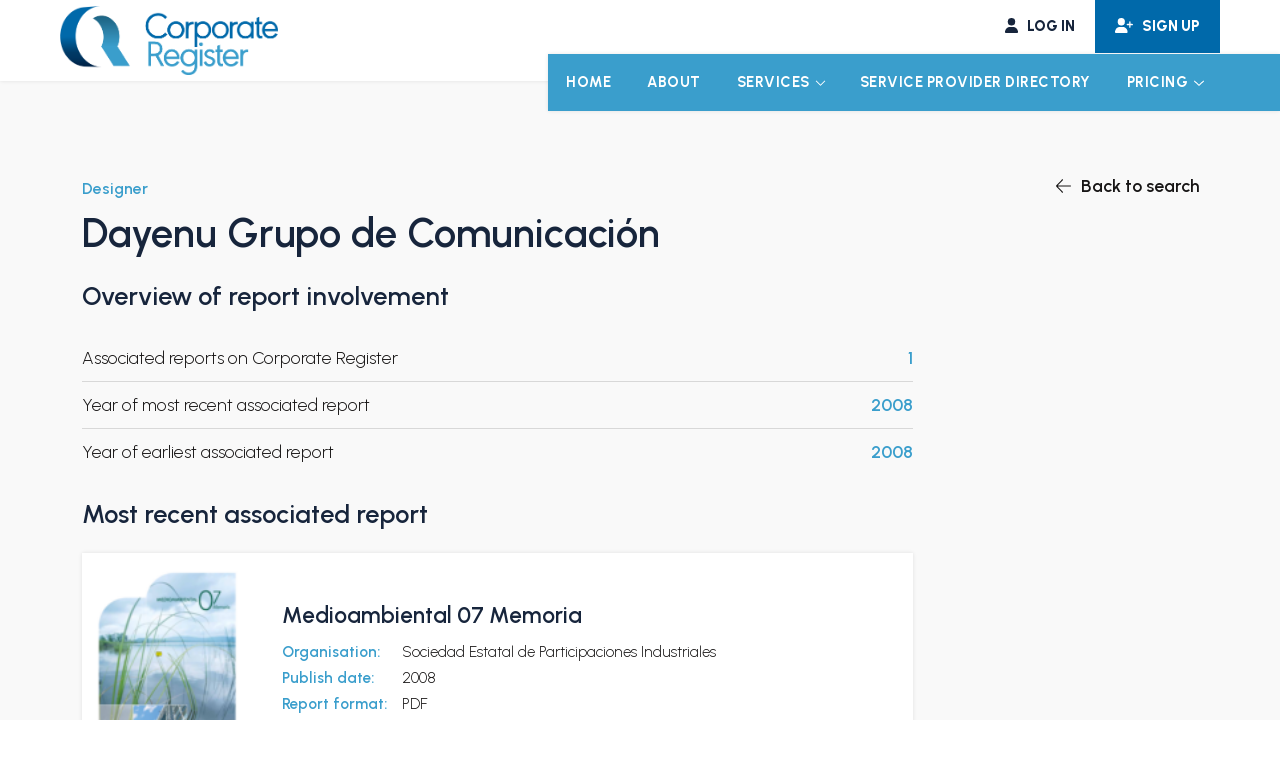

--- FILE ---
content_type: text/html; charset=UTF-8
request_url: https://corporateregister.com/service_providers/dayenu-grupo-de-comunicacion/
body_size: 9155
content:
<!doctype html>
<html lang="en-GB">
<head>
	<meta charset="UTF-8">
	<meta name="viewport" content="width=device-width, initial-scale=1">
	<link rel="profile" href="https://gmpg.org/xfn/11">

	<meta name='robots' content='index, follow, max-image-preview:large, max-snippet:-1, max-video-preview:-1' />

	<!-- This site is optimized with the Yoast SEO plugin v22.8 - https://yoast.com/wordpress/plugins/seo/ -->
	<title>Dayenu Grupo de Comunicación - Corporate Register</title>
	<link rel="canonical" href="https://corporateregister.com/service_providers/dayenu-grupo-de-comunicacion/" />
	<meta property="og:locale" content="en_GB" />
	<meta property="og:type" content="article" />
	<meta property="og:title" content="Dayenu Grupo de Comunicación - Corporate Register" />
	<meta property="og:url" content="https://corporateregister.com/service_providers/dayenu-grupo-de-comunicacion/" />
	<meta property="og:site_name" content="Corporate Register" />
	<meta property="article:modified_time" content="2025-11-04T03:28:33+00:00" />
	<meta property="og:image" content="https://corporateregister.com/wp-content/uploads/2024/05/home_banner.jpg" />
	<meta property="og:image:width" content="2000" />
	<meta property="og:image:height" content="1062" />
	<meta property="og:image:type" content="image/jpeg" />
	<meta name="twitter:card" content="summary_large_image" />
	<script type="application/ld+json" class="yoast-schema-graph">{"@context":"https://schema.org","@graph":[{"@type":"WebPage","@id":"https://corporateregister.com/service_providers/dayenu-grupo-de-comunicacion/","url":"https://corporateregister.com/service_providers/dayenu-grupo-de-comunicacion/","name":"Dayenu Grupo de Comunicación - Corporate Register","isPartOf":{"@id":"https://corporateregister.com/#website"},"datePublished":"2024-12-04T03:20:56+00:00","dateModified":"2025-11-04T03:28:33+00:00","breadcrumb":{"@id":"https://corporateregister.com/service_providers/dayenu-grupo-de-comunicacion/#breadcrumb"},"inLanguage":"en-GB","potentialAction":[{"@type":"ReadAction","target":["https://corporateregister.com/service_providers/dayenu-grupo-de-comunicacion/"]}]},{"@type":"BreadcrumbList","@id":"https://corporateregister.com/service_providers/dayenu-grupo-de-comunicacion/#breadcrumb","itemListElement":[{"@type":"ListItem","position":1,"name":"Home","item":"https://corporateregister.com/"},{"@type":"ListItem","position":2,"name":"Dayenu Grupo de Comunicación"}]},{"@type":"WebSite","@id":"https://corporateregister.com/#website","url":"https://corporateregister.com/","name":"Corporate Register","description":"","publisher":{"@id":"https://corporateregister.com/#organization"},"potentialAction":[{"@type":"SearchAction","target":{"@type":"EntryPoint","urlTemplate":"https://corporateregister.com/?s={search_term_string}"},"query-input":"required name=search_term_string"}],"inLanguage":"en-GB"},{"@type":"Organization","@id":"https://corporateregister.com/#organization","name":"Corporate Register","url":"https://corporateregister.com/","logo":{"@type":"ImageObject","inLanguage":"en-GB","@id":"https://corporateregister.com/#/schema/logo/image/","url":"https://corporateregister.com/wp-content/uploads/2024/05/cr-logo.png","contentUrl":"https://corporateregister.com/wp-content/uploads/2024/05/cr-logo.png","width":1014,"height":322,"caption":"Corporate Register"},"image":{"@id":"https://corporateregister.com/#/schema/logo/image/"}}]}</script>
	<!-- / Yoast SEO plugin. -->


<link rel='dns-prefetch' href='//cdn.jsdelivr.net' />
<link rel="alternate" type="application/rss+xml" title="Corporate Register &raquo; Feed" href="https://corporateregister.com/feed/" />
<link rel="alternate" title="oEmbed (JSON)" type="application/json+oembed" href="https://corporateregister.com/wp-json/oembed/1.0/embed?url=https%3A%2F%2Fcorporateregister.com%2Fservice_providers%2Fdayenu-grupo-de-comunicacion%2F" />
<link rel="alternate" title="oEmbed (XML)" type="text/xml+oembed" href="https://corporateregister.com/wp-json/oembed/1.0/embed?url=https%3A%2F%2Fcorporateregister.com%2Fservice_providers%2Fdayenu-grupo-de-comunicacion%2F&#038;format=xml" />
<style id='wp-img-auto-sizes-contain-inline-css'>
img:is([sizes=auto i],[sizes^="auto," i]){contain-intrinsic-size:3000px 1500px}
/*# sourceURL=wp-img-auto-sizes-contain-inline-css */
</style>
<style id='wp-emoji-styles-inline-css'>

	img.wp-smiley, img.emoji {
		display: inline !important;
		border: none !important;
		box-shadow: none !important;
		height: 1em !important;
		width: 1em !important;
		margin: 0 0.07em !important;
		vertical-align: -0.1em !important;
		background: none !important;
		padding: 0 !important;
	}
/*# sourceURL=wp-emoji-styles-inline-css */
</style>
<style id='classic-theme-styles-inline-css'>
/*! This file is auto-generated */
.wp-block-button__link{color:#fff;background-color:#32373c;border-radius:9999px;box-shadow:none;text-decoration:none;padding:calc(.667em + 2px) calc(1.333em + 2px);font-size:1.125em}.wp-block-file__button{background:#32373c;color:#fff;text-decoration:none}
/*# sourceURL=/wp-includes/css/classic-themes.min.css */
</style>
<link rel='stylesheet' id='contact-form-7-css' href='https://corporateregister.com/wp-content/plugins/contact-form-7/includes/css/styles.css?ver=5.9.5' media='all' />
<link rel='stylesheet' id='search-filter-plugin-styles-css' href='https://corporateregister.com/wp-content/plugins/search-filter-pro/public/assets/css/search-filter.min.css?ver=2.5.14' media='all' />
<link rel='stylesheet' id='corporateregister-bootstrap-css' href='https://cdn.jsdelivr.net/npm/bootstrap@5.0.2/dist/css/bootstrap.min.css?ver=6.9' media='all' />
<link rel='stylesheet' id='corporateregister-slick-style-css' href='//cdn.jsdelivr.net/npm/slick-carousel@1.8.1/slick/slick.css?ver=6.9' media='all' />
<link rel='stylesheet' id='corporateregister-style-css' href='https://corporateregister.com/wp-content/themes/corporateregister/style.css?ver=1.2.9' media='all' />
<link rel='stylesheet' id='corporateregister-acf-block-styles-css' href='https://corporateregister.com/wp-content/themes/corporateregister/template-parts/blocks/acf-blocks.css?ver=1.2.9' media='all' />
<link rel='stylesheet' id='wp_mailjet_form_builder_widget-widget-front-styles-css' href='https://corporateregister.com/wp-content/plugins/mailjet-for-wordpress/src/widgetformbuilder/css/front-widget.css?ver=5.5.3' media='all' />
<script src="https://corporateregister.com/wp-includes/js/jquery/jquery.min.js?ver=3.7.1" id="jquery-core-js"></script>
<script src="https://corporateregister.com/wp-includes/js/jquery/jquery-migrate.min.js?ver=3.4.1" id="jquery-migrate-js"></script>
<script id="search-filter-plugin-build-js-extra">
var SF_LDATA = {"ajax_url":"https://corporateregister.com/wp-admin/admin-ajax.php","home_url":"https://corporateregister.com/","extensions":[]};
//# sourceURL=search-filter-plugin-build-js-extra
</script>
<script src="https://corporateregister.com/wp-content/plugins/search-filter-pro/public/assets/js/search-filter-build.min.js?ver=2.5.14" id="search-filter-plugin-build-js"></script>
<script src="https://corporateregister.com/wp-content/plugins/search-filter-pro/public/assets/js/chosen.jquery.min.js?ver=2.5.14" id="search-filter-plugin-chosen-js"></script>
<link rel="https://api.w.org/" href="https://corporateregister.com/wp-json/" /><link rel="alternate" title="JSON" type="application/json" href="https://corporateregister.com/wp-json/wp/v2/service_providers/33072" /><link rel="EditURI" type="application/rsd+xml" title="RSD" href="https://corporateregister.com/xmlrpc.php?rsd" />
<meta name="generator" content="WordPress 6.9" />
<link rel='shortlink' href='https://corporateregister.com/?p=33072' />
		<style type="text/css">
					.site-title,
			.site-description {
				position: absolute;
				clip: rect(1px, 1px, 1px, 1px);
				}
					</style>
		<link rel="icon" href="https://corporateregister.com/wp-content/uploads/2024/05/cropped-favicon2-32x32.png" sizes="32x32" />
<link rel="icon" href="https://corporateregister.com/wp-content/uploads/2024/05/cropped-favicon2-192x192.png" sizes="192x192" />
<link rel="apple-touch-icon" href="https://corporateregister.com/wp-content/uploads/2024/05/cropped-favicon2-180x180.png" />
<meta name="msapplication-TileImage" content="https://corporateregister.com/wp-content/uploads/2024/05/cropped-favicon2-270x270.png" />

	<link rel="preconnect" href="https://fonts.googleapis.com">
	<link rel="preconnect" href="https://fonts.gstatic.com" crossorigin>
	<link href="https://fonts.googleapis.com/css2?family=Urbanist:ital,wght@0,100..900;1,100..900&display=swap" rel="stylesheet">

	<script src="https://kit.fontawesome.com/5166297dda.js" crossorigin="anonymous"></script>

<style id='global-styles-inline-css'>
:root{--wp--preset--aspect-ratio--square: 1;--wp--preset--aspect-ratio--4-3: 4/3;--wp--preset--aspect-ratio--3-4: 3/4;--wp--preset--aspect-ratio--3-2: 3/2;--wp--preset--aspect-ratio--2-3: 2/3;--wp--preset--aspect-ratio--16-9: 16/9;--wp--preset--aspect-ratio--9-16: 9/16;--wp--preset--color--black: #000000;--wp--preset--color--cyan-bluish-gray: #abb8c3;--wp--preset--color--white: #ffffff;--wp--preset--color--pale-pink: #f78da7;--wp--preset--color--vivid-red: #cf2e2e;--wp--preset--color--luminous-vivid-orange: #ff6900;--wp--preset--color--luminous-vivid-amber: #fcb900;--wp--preset--color--light-green-cyan: #7bdcb5;--wp--preset--color--vivid-green-cyan: #00d084;--wp--preset--color--pale-cyan-blue: #8ed1fc;--wp--preset--color--vivid-cyan-blue: #0693e3;--wp--preset--color--vivid-purple: #9b51e0;--wp--preset--gradient--vivid-cyan-blue-to-vivid-purple: linear-gradient(135deg,rgb(6,147,227) 0%,rgb(155,81,224) 100%);--wp--preset--gradient--light-green-cyan-to-vivid-green-cyan: linear-gradient(135deg,rgb(122,220,180) 0%,rgb(0,208,130) 100%);--wp--preset--gradient--luminous-vivid-amber-to-luminous-vivid-orange: linear-gradient(135deg,rgb(252,185,0) 0%,rgb(255,105,0) 100%);--wp--preset--gradient--luminous-vivid-orange-to-vivid-red: linear-gradient(135deg,rgb(255,105,0) 0%,rgb(207,46,46) 100%);--wp--preset--gradient--very-light-gray-to-cyan-bluish-gray: linear-gradient(135deg,rgb(238,238,238) 0%,rgb(169,184,195) 100%);--wp--preset--gradient--cool-to-warm-spectrum: linear-gradient(135deg,rgb(74,234,220) 0%,rgb(151,120,209) 20%,rgb(207,42,186) 40%,rgb(238,44,130) 60%,rgb(251,105,98) 80%,rgb(254,248,76) 100%);--wp--preset--gradient--blush-light-purple: linear-gradient(135deg,rgb(255,206,236) 0%,rgb(152,150,240) 100%);--wp--preset--gradient--blush-bordeaux: linear-gradient(135deg,rgb(254,205,165) 0%,rgb(254,45,45) 50%,rgb(107,0,62) 100%);--wp--preset--gradient--luminous-dusk: linear-gradient(135deg,rgb(255,203,112) 0%,rgb(199,81,192) 50%,rgb(65,88,208) 100%);--wp--preset--gradient--pale-ocean: linear-gradient(135deg,rgb(255,245,203) 0%,rgb(182,227,212) 50%,rgb(51,167,181) 100%);--wp--preset--gradient--electric-grass: linear-gradient(135deg,rgb(202,248,128) 0%,rgb(113,206,126) 100%);--wp--preset--gradient--midnight: linear-gradient(135deg,rgb(2,3,129) 0%,rgb(40,116,252) 100%);--wp--preset--font-size--small: 13px;--wp--preset--font-size--medium: 20px;--wp--preset--font-size--large: 36px;--wp--preset--font-size--x-large: 42px;--wp--preset--spacing--20: 0.44rem;--wp--preset--spacing--30: 0.67rem;--wp--preset--spacing--40: 1rem;--wp--preset--spacing--50: 1.5rem;--wp--preset--spacing--60: 2.25rem;--wp--preset--spacing--70: 3.38rem;--wp--preset--spacing--80: 5.06rem;--wp--preset--shadow--natural: 6px 6px 9px rgba(0, 0, 0, 0.2);--wp--preset--shadow--deep: 12px 12px 50px rgba(0, 0, 0, 0.4);--wp--preset--shadow--sharp: 6px 6px 0px rgba(0, 0, 0, 0.2);--wp--preset--shadow--outlined: 6px 6px 0px -3px rgb(255, 255, 255), 6px 6px rgb(0, 0, 0);--wp--preset--shadow--crisp: 6px 6px 0px rgb(0, 0, 0);}:where(.is-layout-flex){gap: 0.5em;}:where(.is-layout-grid){gap: 0.5em;}body .is-layout-flex{display: flex;}.is-layout-flex{flex-wrap: wrap;align-items: center;}.is-layout-flex > :is(*, div){margin: 0;}body .is-layout-grid{display: grid;}.is-layout-grid > :is(*, div){margin: 0;}:where(.wp-block-columns.is-layout-flex){gap: 2em;}:where(.wp-block-columns.is-layout-grid){gap: 2em;}:where(.wp-block-post-template.is-layout-flex){gap: 1.25em;}:where(.wp-block-post-template.is-layout-grid){gap: 1.25em;}.has-black-color{color: var(--wp--preset--color--black) !important;}.has-cyan-bluish-gray-color{color: var(--wp--preset--color--cyan-bluish-gray) !important;}.has-white-color{color: var(--wp--preset--color--white) !important;}.has-pale-pink-color{color: var(--wp--preset--color--pale-pink) !important;}.has-vivid-red-color{color: var(--wp--preset--color--vivid-red) !important;}.has-luminous-vivid-orange-color{color: var(--wp--preset--color--luminous-vivid-orange) !important;}.has-luminous-vivid-amber-color{color: var(--wp--preset--color--luminous-vivid-amber) !important;}.has-light-green-cyan-color{color: var(--wp--preset--color--light-green-cyan) !important;}.has-vivid-green-cyan-color{color: var(--wp--preset--color--vivid-green-cyan) !important;}.has-pale-cyan-blue-color{color: var(--wp--preset--color--pale-cyan-blue) !important;}.has-vivid-cyan-blue-color{color: var(--wp--preset--color--vivid-cyan-blue) !important;}.has-vivid-purple-color{color: var(--wp--preset--color--vivid-purple) !important;}.has-black-background-color{background-color: var(--wp--preset--color--black) !important;}.has-cyan-bluish-gray-background-color{background-color: var(--wp--preset--color--cyan-bluish-gray) !important;}.has-white-background-color{background-color: var(--wp--preset--color--white) !important;}.has-pale-pink-background-color{background-color: var(--wp--preset--color--pale-pink) !important;}.has-vivid-red-background-color{background-color: var(--wp--preset--color--vivid-red) !important;}.has-luminous-vivid-orange-background-color{background-color: var(--wp--preset--color--luminous-vivid-orange) !important;}.has-luminous-vivid-amber-background-color{background-color: var(--wp--preset--color--luminous-vivid-amber) !important;}.has-light-green-cyan-background-color{background-color: var(--wp--preset--color--light-green-cyan) !important;}.has-vivid-green-cyan-background-color{background-color: var(--wp--preset--color--vivid-green-cyan) !important;}.has-pale-cyan-blue-background-color{background-color: var(--wp--preset--color--pale-cyan-blue) !important;}.has-vivid-cyan-blue-background-color{background-color: var(--wp--preset--color--vivid-cyan-blue) !important;}.has-vivid-purple-background-color{background-color: var(--wp--preset--color--vivid-purple) !important;}.has-black-border-color{border-color: var(--wp--preset--color--black) !important;}.has-cyan-bluish-gray-border-color{border-color: var(--wp--preset--color--cyan-bluish-gray) !important;}.has-white-border-color{border-color: var(--wp--preset--color--white) !important;}.has-pale-pink-border-color{border-color: var(--wp--preset--color--pale-pink) !important;}.has-vivid-red-border-color{border-color: var(--wp--preset--color--vivid-red) !important;}.has-luminous-vivid-orange-border-color{border-color: var(--wp--preset--color--luminous-vivid-orange) !important;}.has-luminous-vivid-amber-border-color{border-color: var(--wp--preset--color--luminous-vivid-amber) !important;}.has-light-green-cyan-border-color{border-color: var(--wp--preset--color--light-green-cyan) !important;}.has-vivid-green-cyan-border-color{border-color: var(--wp--preset--color--vivid-green-cyan) !important;}.has-pale-cyan-blue-border-color{border-color: var(--wp--preset--color--pale-cyan-blue) !important;}.has-vivid-cyan-blue-border-color{border-color: var(--wp--preset--color--vivid-cyan-blue) !important;}.has-vivid-purple-border-color{border-color: var(--wp--preset--color--vivid-purple) !important;}.has-vivid-cyan-blue-to-vivid-purple-gradient-background{background: var(--wp--preset--gradient--vivid-cyan-blue-to-vivid-purple) !important;}.has-light-green-cyan-to-vivid-green-cyan-gradient-background{background: var(--wp--preset--gradient--light-green-cyan-to-vivid-green-cyan) !important;}.has-luminous-vivid-amber-to-luminous-vivid-orange-gradient-background{background: var(--wp--preset--gradient--luminous-vivid-amber-to-luminous-vivid-orange) !important;}.has-luminous-vivid-orange-to-vivid-red-gradient-background{background: var(--wp--preset--gradient--luminous-vivid-orange-to-vivid-red) !important;}.has-very-light-gray-to-cyan-bluish-gray-gradient-background{background: var(--wp--preset--gradient--very-light-gray-to-cyan-bluish-gray) !important;}.has-cool-to-warm-spectrum-gradient-background{background: var(--wp--preset--gradient--cool-to-warm-spectrum) !important;}.has-blush-light-purple-gradient-background{background: var(--wp--preset--gradient--blush-light-purple) !important;}.has-blush-bordeaux-gradient-background{background: var(--wp--preset--gradient--blush-bordeaux) !important;}.has-luminous-dusk-gradient-background{background: var(--wp--preset--gradient--luminous-dusk) !important;}.has-pale-ocean-gradient-background{background: var(--wp--preset--gradient--pale-ocean) !important;}.has-electric-grass-gradient-background{background: var(--wp--preset--gradient--electric-grass) !important;}.has-midnight-gradient-background{background: var(--wp--preset--gradient--midnight) !important;}.has-small-font-size{font-size: var(--wp--preset--font-size--small) !important;}.has-medium-font-size{font-size: var(--wp--preset--font-size--medium) !important;}.has-large-font-size{font-size: var(--wp--preset--font-size--large) !important;}.has-x-large-font-size{font-size: var(--wp--preset--font-size--x-large) !important;}
/*# sourceURL=global-styles-inline-css */
</style>
</head>

<!-- Start cookieyes banner --> 
<script id="cookieyes" type="text/javascript" src="https://cdn-cookieyes.com/client_data/1dc3d14baad3230992f8c95d/script.js"></script> 
<!-- End cookieyes banner -->

<!-- Google tag (gtag.js) -->
<script async src="https://www.googletagmanager.com/gtag/js?id=G-J6JMRHZ16D"></script>
<script>
  window.dataLayer = window.dataLayer || [];
  function gtag(){dataLayer.push(arguments);}
  gtag('js', new Date());

  gtag('config', 'G-J6JMRHZ16D');
</script>

<body class="wp-singular service_providers-template-default single single-service_providers postid-33072 wp-custom-logo wp-theme-corporateregister">

<div class="loader">
	<img class="loader_img fa-pulse" src="https://corporateregister.com/wp-content/themes/corporateregister/images/cr_loader.svg" alt="">
</div>

<div id="page" class="site">
	<a class="skip-link screen-reader-text" href="#primary">Skip to content</a>

	<header id="masthead" class="site-header header_default">
		<div class="header_top">
			<a href="https://app.corporateregister.com/login" class="user_link login_link icon_link">
				<span class="icon"><i class="fa-solid fa-user"></i></span>
				<span class="text">Log in</span>
			</a>
			<a href="https://app.corporateregister.com/signup" class="user_link signup_link icon_link">
				<span class="icon"><i class="fa-solid fa-user-plus"></i></span>
				<span class="text">Sign up</span>
			</a>
		</div>

		<div class="site-branding">
			<a href="https://corporateregister.com/" class="custom-logo-link" rel="home"><img width="1014" height="322" src="https://corporateregister.com/wp-content/uploads/2024/05/cr-logo.png" class="custom-logo" alt="Corporate Register" decoding="async" fetchpriority="high" srcset="https://corporateregister.com/wp-content/uploads/2024/05/cr-logo.png 1014w, https://corporateregister.com/wp-content/uploads/2024/05/cr-logo-300x95.png 300w, https://corporateregister.com/wp-content/uploads/2024/05/cr-logo-768x244.png 768w, https://corporateregister.com/wp-content/uploads/2024/05/cr-logo-1000x318.png 1000w" sizes="(max-width: 1014px) 100vw, 1014px" /></a>				<p class="site-title"><a href="https://corporateregister.com/" rel="home">Corporate Register</a></p>
						</div><!-- .site-branding -->

		<div class="nav_wrapper">
			
			<div class="mid_logo_wrapper">
				<a href="/" class="mid_logo">
					<img src="https://corporateregister.com/wp-content/themes/corporateregister/images/cr-logo-white.svg" />
				</a>
			</div>

			<nav id="site-navigation" class="main-navigation">
				<div class="menu-main-menu-container"><ul id="primary-menu" class="menu"><li id="menu-item-47" class="menu-item menu-item-type-post_type menu-item-object-page menu-item-home menu-item-47"><a href="https://corporateregister.com/">Home</a></li>
<li id="menu-item-48" class="menu-item menu-item-type-post_type menu-item-object-page menu-item-48"><a href="https://corporateregister.com/about/">About</a></li>
<li id="menu-item-49" class="menu-item menu-item-type-custom menu-item-object-custom menu-item-has-children menu-item-49"><a href="#">Services</a>
<ul class="sub-menu">
	<li id="menu-item-69" class="menu-item menu-item-type-post_type menu-item-object-page menu-item-69"><a href="https://corporateregister.com/report-search/">Report search</a></li>
	<li id="menu-item-70" class="menu-item menu-item-type-post_type menu-item-object-page menu-item-70"><a href="https://corporateregister.com/cr-data-packages/">CR Data Packages</a></li>
	<li id="menu-item-71" class="menu-item menu-item-type-post_type menu-item-object-page menu-item-71"><a href="https://corporateregister.com/for-service-providers/">For Service Providers</a></li>
	<li id="menu-item-72" class="menu-item menu-item-type-post_type menu-item-object-page menu-item-72"><a href="https://corporateregister.com/for-reporting-organisations/">For reporting organisations</a></li>
</ul>
</li>
<li id="menu-item-52" class="sp_directory_link menu-item menu-item-type-post_type menu-item-object-page menu-item-52"><a href="https://corporateregister.com/service-provider-directory/">Service Provider directory</a></li>
<li id="menu-item-53" class="pricing_item menu-item menu-item-type-custom menu-item-object-custom menu-item-has-children menu-item-53"><a href="#">Pricing</a>
<ul class="sub-menu">
	<li id="menu-item-73" class="menu-item menu-item-type-post_type menu-item-object-page menu-item-73"><a href="https://corporateregister.com/credit-packs/">Credit packs</a></li>
	<li id="menu-item-74" class="menu-item menu-item-type-post_type menu-item-object-page menu-item-74"><a href="https://corporateregister.com/service-provider-upgrades/">Service Provider upgrades</a></li>
	<li id="menu-item-75" class="menu-item menu-item-type-post_type menu-item-object-page menu-item-75"><a href="https://corporateregister.com/become-an-affiliate/">Become an Affiliate</a></li>
</ul>
</li>
</ul></div>			</nav><!-- #site-navigation -->

			<button class="menu-toggle nav_but" aria-controls="primary-menu" aria-expanded="false" aria-label="Primary Menu">
				<span class="icon"><i class="fa-regular fa-bars"></i></span>
			</button>

		</div>

		<div id="nav-mask" class="nav-mask"></div>


	</header><!-- #masthead -->

	<main id="primary" class="site-main">

		
			
<article id="post-33072" class="post-33072 service_providers type-service_providers status-publish hentry">

	<div class="page_blocks">
		<div class="custom_block alignfull">

			<section class="sp_profile">
				<div class="container sp_container">

					<a href="/service-provider-directory/" class="back_but arrow_link arrow_link_reverse">
						<span class="icon"><i class="fa-light fa-arrow-left"></i></span>
						<span class="text">Back to search</span>
					</a>

					<div class="row">

						
						<div class="col-lg-9">
							<div class="content_col">

								<header class="entry-header">

									<div class="top_info">
										<span class="sp_type">designer</span>
																			</div>

									<h1 class="entry-title">Dayenu Grupo de Comunicación</h1>								</header>

								
								<h2>Overview of report involvement</h2>

								<div class="org_overview">
																			<div class="overview_row">
											<div class="label_col">Associated reports on Corporate Register</div>
											<div class="value_col">1</div>
										</div>
																												<div class="overview_row">
											<div class="label_col">Year of most recent associated report</div>
											<div class="value_col">2008</div>
										</div>
																												<div class="overview_row">
											<div class="label_col">Year of earliest associated report</div>
											<div class="value_col">2008</div>
										</div>
																	</div>

								
									<h2>Most recent associated report</h2>
									
									
										<div class="report_profile">

																							<div class="report_thumb">
													<img src="https://corporateregister.ams3.digitaloceanspaces.com/report_thumbs/25647-08nv-6770808K2932785744D-Sp.png" alt="Sociedad Estatal de Participaciones Industriales - Medioambiental 07 Memoria">
												</div>
											
											<div class="report_info">
																									<h3>Medioambiental 07 Memoria</h3>
												
												<div class="info_table">
																											<div class="info_row">
															<div class="info_label">Organisation:</div>
															<div class="info_value">Sociedad Estatal de Participaciones Industriales</div>
														</div>
																																								<div class="info_row">
															<div class="info_label">Publish date:</div>
															<div class="info_value">2008</div>
														</div>
																																								<div class="info_row">
															<div class="info_label">Report format:</div>
															<div class="info_value">PDF</div>
														</div>
																									</div>

																							</div>
										</div>
										
									
								
																
							</div>
						</div>
					</div>
				</div>

				<!-- Gold tabs -->

				
			</section>

		</div>
	</div>
	<footer class="entry-footer">
			</footer><!-- .entry-footer -->
</article><!-- #post-33072 -->

		
	</main><!-- #main -->


	<footer id="colophon" class="site-footer">

		<div class="footer_subscribe">
			<div class="subscribe_wording">
				Subscribe for updates
			</div>
			<div class="subscribe_but">
				<iframe data-w-token="daffb9c62f2e00b014a2" data-w-type="trigger" frameborder="0" scrolling="no" marginheight="0" marginwidth="0" src="https://s5w1l.mjt.lu/wgt/s5w1l/x4uk/trigger?c=edd68b6d" style="height: 0;" width="130"></iframe>
			</div>
		</div>

		<div class="footer_main">
			<div class="container">
				<div class="row">

					<div class="col-md-12 col-lg-4">
						<div class="footer_col company_info_col">
							<div class="footer_logo">
								<img src="https://corporateregister.com/wp-content/themes/corporateregister/images/cr-logo-footer.svg" />
							</div>
							<div class="company_info">
								&copy; Corporate Register 2026 | <a href="/privacy-policy">Privacy Policy</a> | <a href="/terms-conditions">T&Cs</a><br><a href="/website-credits">Credits</a>
							</div>
							<div class="google_disclaimer">
								This site is protected by reCAPTCHA and the Google <a href="https://policies.google.com/privacy" rel="nofollow ugc">Privacy Policy</a> and <a href="https://policies.google.com/terms" rel="nofollow ugc">Terms of Service</a> apply.
							</div>
						</div>
					</div>

											
							<div class="col-md-4 col-lg-2">
								<div class="footer_col links_col">

																			<h3>Services</h3>
									
																			
											<a class="footer_link" href="https://corporateregister.com/report-search/" target="">Report search</a>

										
											<a class="footer_link" href="https://corporateregister.com/cr-data-packages/" target="">CR Data Packages</a>

										
											<a class="footer_link" href="https://corporateregister.com/for-service-providers/" target="">For Service Providers</a>

										
											<a class="footer_link" href="https://corporateregister.com/for-reporting-organisations/" target="">For Reporting Organisations</a>

																			
								</div>
							</div>

											
											
							<div class="col-md-4 col-lg-2">
								<div class="footer_col links_col">

																			<h3>Pricing</h3>
									
																			
											<a class="footer_link" href="https://corporateregister.com/credit-packs/" target="">Credit packs</a>

										
											<a class="footer_link" href="https://corporateregister.com/service-provider-upgrades/" target="">Service Provider upgrades</a>

										
											<a class="footer_link" href="https://corporateregister.com/become-an-affiliate/" target="">Become an Affiliate</a>

																			
								</div>
							</div>

											
					<div class="col-md-4">
						<div class="footer_col contact_col">

							<div class="footer_signup">
								<div class="signup_text">
									Sign up today
								</div>
								<a href="https://app.corporateregister.com/signup" class="cr_button">Get started</a>
							</div>

							<h3>Contact us:</h3>
							<a class="footer_link" href="/cdn-cgi/l/email-protection#2d44434b426d4e425f5d425f4c59485f484a445e59485f034e4240" target="_blank"><span class="__cf_email__" data-cfemail="1f767179705f7c706d6f706d7e6b7a6d7a78766c6b7a6d317c7072">[email&#160;protected]</span></a>

						</div>
					</div>

				</div>
			</div>
		</div>

	</footer><!-- #colophon -->
</div><!-- #page -->

<iframe data-w-token="daffb9c62f2e00b014a2" data-w-type="pop-in" frameborder="0" scrolling="yes" marginheight="0" marginwidth="0" src="https://s5w1l.mjt.lu/wgt/s5w1l/x4uk/form?c=2857ee61" width="100%" style="height: 0;"></iframe>


<script data-cfasync="false" src="/cdn-cgi/scripts/5c5dd728/cloudflare-static/email-decode.min.js"></script><script type="text/javascript" src="https://app.mailjet.com/pas-nc-pop-in-v1.js"></script>


<script type="speculationrules">
{"prefetch":[{"source":"document","where":{"and":[{"href_matches":"/*"},{"not":{"href_matches":["/wp-*.php","/wp-admin/*","/wp-content/uploads/*","/wp-content/*","/wp-content/plugins/*","/wp-content/themes/corporateregister/*","/*\\?(.+)"]}},{"not":{"selector_matches":"a[rel~=\"nofollow\"]"}},{"not":{"selector_matches":".no-prefetch, .no-prefetch a"}}]},"eagerness":"conservative"}]}
</script>
<script src="https://corporateregister.com/wp-content/plugins/contact-form-7/includes/swv/js/index.js?ver=5.9.5" id="swv-js"></script>
<script id="contact-form-7-js-extra">
var wpcf7 = {"api":{"root":"https://corporateregister.com/wp-json/","namespace":"contact-form-7/v1"}};
//# sourceURL=contact-form-7-js-extra
</script>
<script src="https://corporateregister.com/wp-content/plugins/contact-form-7/includes/js/index.js?ver=5.9.5" id="contact-form-7-js"></script>
<script src="https://corporateregister.com/wp-includes/js/jquery/ui/core.min.js?ver=1.13.3" id="jquery-ui-core-js"></script>
<script src="https://corporateregister.com/wp-includes/js/jquery/ui/datepicker.min.js?ver=1.13.3" id="jquery-ui-datepicker-js"></script>
<script id="jquery-ui-datepicker-js-after">
jQuery(function(jQuery){jQuery.datepicker.setDefaults({"closeText":"Close","currentText":"Today","monthNames":["January","February","March","April","May","June","July","August","September","October","November","December"],"monthNamesShort":["Jan","Feb","Mar","Apr","May","Jun","Jul","Aug","Sep","Oct","Nov","Dec"],"nextText":"Next","prevText":"Previous","dayNames":["Sunday","Monday","Tuesday","Wednesday","Thursday","Friday","Saturday"],"dayNamesShort":["Sun","Mon","Tue","Wed","Thu","Fri","Sat"],"dayNamesMin":["S","M","T","W","T","F","S"],"dateFormat":"d MM yy","firstDay":1,"isRTL":false});});
//# sourceURL=jquery-ui-datepicker-js-after
</script>
<script src="https://cdn.jsdelivr.net/npm/bootstrap@5.0.2/dist/js/bootstrap.bundle.min.js?ver=1.2.9" id="corporateregister-bootstrap-bundle-js"></script>
<script src="https://corporateregister.com/wp-content/themes/corporateregister/js/jquery.waypoints.min.js?ver=1.2.9" id="corporateregister-waypoints-js"></script>
<script src="//cdn.jsdelivr.net/npm/slick-carousel@1.8.1/slick/slick.min.js?ver=6.9" id="corporateregister-slick-main-js"></script>
<script src="https://corporateregister.com/wp-content/themes/corporateregister/js/scripts.js?ver=1.2.9" id="corporateregister-scripts-js"></script>
<script id="corporateregister-navigation-js-extra">
var corporateregisterScreenReaderText = {"expand":"Expand Child Menu","collapse":"Collapse Child Menu"};
//# sourceURL=corporateregister-navigation-js-extra
</script>
<script src="https://corporateregister.com/wp-content/themes/corporateregister/js/navigation.js?ver=1.2.9" id="corporateregister-navigation-js"></script>
<script id="wp_mailjet_form_builder_widget-front-script-js-extra">
var mjWidget = {"ajax_url":"https://corporateregister.com/wp-admin/admin-ajax.php"};
//# sourceURL=wp_mailjet_form_builder_widget-front-script-js-extra
</script>
<script src="https://corporateregister.com/wp-content/plugins/mailjet-for-wordpress/src/widgetformbuilder/js/front-widget.js?ver=6.9" id="wp_mailjet_form_builder_widget-front-script-js"></script>
<script src="https://www.google.com/recaptcha/api.js?render=6Lehs_IpAAAAAF6Vb66rK-SfeLsOpFxFpE5SvsDP&amp;ver=3.0" id="google-recaptcha-js"></script>
<script src="https://corporateregister.com/wp-includes/js/dist/vendor/wp-polyfill.min.js?ver=3.15.0" id="wp-polyfill-js"></script>
<script id="wpcf7-recaptcha-js-extra">
var wpcf7_recaptcha = {"sitekey":"6Lehs_IpAAAAAF6Vb66rK-SfeLsOpFxFpE5SvsDP","actions":{"homepage":"homepage","contactform":"contactform"}};
//# sourceURL=wpcf7-recaptcha-js-extra
</script>
<script src="https://corporateregister.com/wp-content/plugins/contact-form-7/modules/recaptcha/index.js?ver=5.9.5" id="wpcf7-recaptcha-js"></script>
<script id="wp-emoji-settings" type="application/json">
{"baseUrl":"https://s.w.org/images/core/emoji/17.0.2/72x72/","ext":".png","svgUrl":"https://s.w.org/images/core/emoji/17.0.2/svg/","svgExt":".svg","source":{"concatemoji":"https://corporateregister.com/wp-includes/js/wp-emoji-release.min.js?ver=6.9"}}
</script>
<script type="module">
/*! This file is auto-generated */
const a=JSON.parse(document.getElementById("wp-emoji-settings").textContent),o=(window._wpemojiSettings=a,"wpEmojiSettingsSupports"),s=["flag","emoji"];function i(e){try{var t={supportTests:e,timestamp:(new Date).valueOf()};sessionStorage.setItem(o,JSON.stringify(t))}catch(e){}}function c(e,t,n){e.clearRect(0,0,e.canvas.width,e.canvas.height),e.fillText(t,0,0);t=new Uint32Array(e.getImageData(0,0,e.canvas.width,e.canvas.height).data);e.clearRect(0,0,e.canvas.width,e.canvas.height),e.fillText(n,0,0);const a=new Uint32Array(e.getImageData(0,0,e.canvas.width,e.canvas.height).data);return t.every((e,t)=>e===a[t])}function p(e,t){e.clearRect(0,0,e.canvas.width,e.canvas.height),e.fillText(t,0,0);var n=e.getImageData(16,16,1,1);for(let e=0;e<n.data.length;e++)if(0!==n.data[e])return!1;return!0}function u(e,t,n,a){switch(t){case"flag":return n(e,"\ud83c\udff3\ufe0f\u200d\u26a7\ufe0f","\ud83c\udff3\ufe0f\u200b\u26a7\ufe0f")?!1:!n(e,"\ud83c\udde8\ud83c\uddf6","\ud83c\udde8\u200b\ud83c\uddf6")&&!n(e,"\ud83c\udff4\udb40\udc67\udb40\udc62\udb40\udc65\udb40\udc6e\udb40\udc67\udb40\udc7f","\ud83c\udff4\u200b\udb40\udc67\u200b\udb40\udc62\u200b\udb40\udc65\u200b\udb40\udc6e\u200b\udb40\udc67\u200b\udb40\udc7f");case"emoji":return!a(e,"\ud83e\u1fac8")}return!1}function f(e,t,n,a){let r;const o=(r="undefined"!=typeof WorkerGlobalScope&&self instanceof WorkerGlobalScope?new OffscreenCanvas(300,150):document.createElement("canvas")).getContext("2d",{willReadFrequently:!0}),s=(o.textBaseline="top",o.font="600 32px Arial",{});return e.forEach(e=>{s[e]=t(o,e,n,a)}),s}function r(e){var t=document.createElement("script");t.src=e,t.defer=!0,document.head.appendChild(t)}a.supports={everything:!0,everythingExceptFlag:!0},new Promise(t=>{let n=function(){try{var e=JSON.parse(sessionStorage.getItem(o));if("object"==typeof e&&"number"==typeof e.timestamp&&(new Date).valueOf()<e.timestamp+604800&&"object"==typeof e.supportTests)return e.supportTests}catch(e){}return null}();if(!n){if("undefined"!=typeof Worker&&"undefined"!=typeof OffscreenCanvas&&"undefined"!=typeof URL&&URL.createObjectURL&&"undefined"!=typeof Blob)try{var e="postMessage("+f.toString()+"("+[JSON.stringify(s),u.toString(),c.toString(),p.toString()].join(",")+"));",a=new Blob([e],{type:"text/javascript"});const r=new Worker(URL.createObjectURL(a),{name:"wpTestEmojiSupports"});return void(r.onmessage=e=>{i(n=e.data),r.terminate(),t(n)})}catch(e){}i(n=f(s,u,c,p))}t(n)}).then(e=>{for(const n in e)a.supports[n]=e[n],a.supports.everything=a.supports.everything&&a.supports[n],"flag"!==n&&(a.supports.everythingExceptFlag=a.supports.everythingExceptFlag&&a.supports[n]);var t;a.supports.everythingExceptFlag=a.supports.everythingExceptFlag&&!a.supports.flag,a.supports.everything||((t=a.source||{}).concatemoji?r(t.concatemoji):t.wpemoji&&t.twemoji&&(r(t.twemoji),r(t.wpemoji)))});
//# sourceURL=https://corporateregister.com/wp-includes/js/wp-emoji-loader.min.js
</script>

<script defer src="https://static.cloudflareinsights.com/beacon.min.js/vcd15cbe7772f49c399c6a5babf22c1241717689176015" integrity="sha512-ZpsOmlRQV6y907TI0dKBHq9Md29nnaEIPlkf84rnaERnq6zvWvPUqr2ft8M1aS28oN72PdrCzSjY4U6VaAw1EQ==" data-cf-beacon='{"version":"2024.11.0","token":"e6b815acf3f44ce6ad3bed21447f2810","r":1,"server_timing":{"name":{"cfCacheStatus":true,"cfEdge":true,"cfExtPri":true,"cfL4":true,"cfOrigin":true,"cfSpeedBrain":true},"location_startswith":null}}' crossorigin="anonymous"></script>
</body>
</html>


--- FILE ---
content_type: text/html; charset=utf-8
request_url: https://www.google.com/recaptcha/api2/anchor?ar=1&k=6Lehs_IpAAAAAF6Vb66rK-SfeLsOpFxFpE5SvsDP&co=aHR0cHM6Ly9jb3Jwb3JhdGVyZWdpc3Rlci5jb206NDQz&hl=en&v=PoyoqOPhxBO7pBk68S4YbpHZ&size=invisible&anchor-ms=20000&execute-ms=30000&cb=o7leljfs73tx
body_size: 48508
content:
<!DOCTYPE HTML><html dir="ltr" lang="en"><head><meta http-equiv="Content-Type" content="text/html; charset=UTF-8">
<meta http-equiv="X-UA-Compatible" content="IE=edge">
<title>reCAPTCHA</title>
<style type="text/css">
/* cyrillic-ext */
@font-face {
  font-family: 'Roboto';
  font-style: normal;
  font-weight: 400;
  font-stretch: 100%;
  src: url(//fonts.gstatic.com/s/roboto/v48/KFO7CnqEu92Fr1ME7kSn66aGLdTylUAMa3GUBHMdazTgWw.woff2) format('woff2');
  unicode-range: U+0460-052F, U+1C80-1C8A, U+20B4, U+2DE0-2DFF, U+A640-A69F, U+FE2E-FE2F;
}
/* cyrillic */
@font-face {
  font-family: 'Roboto';
  font-style: normal;
  font-weight: 400;
  font-stretch: 100%;
  src: url(//fonts.gstatic.com/s/roboto/v48/KFO7CnqEu92Fr1ME7kSn66aGLdTylUAMa3iUBHMdazTgWw.woff2) format('woff2');
  unicode-range: U+0301, U+0400-045F, U+0490-0491, U+04B0-04B1, U+2116;
}
/* greek-ext */
@font-face {
  font-family: 'Roboto';
  font-style: normal;
  font-weight: 400;
  font-stretch: 100%;
  src: url(//fonts.gstatic.com/s/roboto/v48/KFO7CnqEu92Fr1ME7kSn66aGLdTylUAMa3CUBHMdazTgWw.woff2) format('woff2');
  unicode-range: U+1F00-1FFF;
}
/* greek */
@font-face {
  font-family: 'Roboto';
  font-style: normal;
  font-weight: 400;
  font-stretch: 100%;
  src: url(//fonts.gstatic.com/s/roboto/v48/KFO7CnqEu92Fr1ME7kSn66aGLdTylUAMa3-UBHMdazTgWw.woff2) format('woff2');
  unicode-range: U+0370-0377, U+037A-037F, U+0384-038A, U+038C, U+038E-03A1, U+03A3-03FF;
}
/* math */
@font-face {
  font-family: 'Roboto';
  font-style: normal;
  font-weight: 400;
  font-stretch: 100%;
  src: url(//fonts.gstatic.com/s/roboto/v48/KFO7CnqEu92Fr1ME7kSn66aGLdTylUAMawCUBHMdazTgWw.woff2) format('woff2');
  unicode-range: U+0302-0303, U+0305, U+0307-0308, U+0310, U+0312, U+0315, U+031A, U+0326-0327, U+032C, U+032F-0330, U+0332-0333, U+0338, U+033A, U+0346, U+034D, U+0391-03A1, U+03A3-03A9, U+03B1-03C9, U+03D1, U+03D5-03D6, U+03F0-03F1, U+03F4-03F5, U+2016-2017, U+2034-2038, U+203C, U+2040, U+2043, U+2047, U+2050, U+2057, U+205F, U+2070-2071, U+2074-208E, U+2090-209C, U+20D0-20DC, U+20E1, U+20E5-20EF, U+2100-2112, U+2114-2115, U+2117-2121, U+2123-214F, U+2190, U+2192, U+2194-21AE, U+21B0-21E5, U+21F1-21F2, U+21F4-2211, U+2213-2214, U+2216-22FF, U+2308-230B, U+2310, U+2319, U+231C-2321, U+2336-237A, U+237C, U+2395, U+239B-23B7, U+23D0, U+23DC-23E1, U+2474-2475, U+25AF, U+25B3, U+25B7, U+25BD, U+25C1, U+25CA, U+25CC, U+25FB, U+266D-266F, U+27C0-27FF, U+2900-2AFF, U+2B0E-2B11, U+2B30-2B4C, U+2BFE, U+3030, U+FF5B, U+FF5D, U+1D400-1D7FF, U+1EE00-1EEFF;
}
/* symbols */
@font-face {
  font-family: 'Roboto';
  font-style: normal;
  font-weight: 400;
  font-stretch: 100%;
  src: url(//fonts.gstatic.com/s/roboto/v48/KFO7CnqEu92Fr1ME7kSn66aGLdTylUAMaxKUBHMdazTgWw.woff2) format('woff2');
  unicode-range: U+0001-000C, U+000E-001F, U+007F-009F, U+20DD-20E0, U+20E2-20E4, U+2150-218F, U+2190, U+2192, U+2194-2199, U+21AF, U+21E6-21F0, U+21F3, U+2218-2219, U+2299, U+22C4-22C6, U+2300-243F, U+2440-244A, U+2460-24FF, U+25A0-27BF, U+2800-28FF, U+2921-2922, U+2981, U+29BF, U+29EB, U+2B00-2BFF, U+4DC0-4DFF, U+FFF9-FFFB, U+10140-1018E, U+10190-1019C, U+101A0, U+101D0-101FD, U+102E0-102FB, U+10E60-10E7E, U+1D2C0-1D2D3, U+1D2E0-1D37F, U+1F000-1F0FF, U+1F100-1F1AD, U+1F1E6-1F1FF, U+1F30D-1F30F, U+1F315, U+1F31C, U+1F31E, U+1F320-1F32C, U+1F336, U+1F378, U+1F37D, U+1F382, U+1F393-1F39F, U+1F3A7-1F3A8, U+1F3AC-1F3AF, U+1F3C2, U+1F3C4-1F3C6, U+1F3CA-1F3CE, U+1F3D4-1F3E0, U+1F3ED, U+1F3F1-1F3F3, U+1F3F5-1F3F7, U+1F408, U+1F415, U+1F41F, U+1F426, U+1F43F, U+1F441-1F442, U+1F444, U+1F446-1F449, U+1F44C-1F44E, U+1F453, U+1F46A, U+1F47D, U+1F4A3, U+1F4B0, U+1F4B3, U+1F4B9, U+1F4BB, U+1F4BF, U+1F4C8-1F4CB, U+1F4D6, U+1F4DA, U+1F4DF, U+1F4E3-1F4E6, U+1F4EA-1F4ED, U+1F4F7, U+1F4F9-1F4FB, U+1F4FD-1F4FE, U+1F503, U+1F507-1F50B, U+1F50D, U+1F512-1F513, U+1F53E-1F54A, U+1F54F-1F5FA, U+1F610, U+1F650-1F67F, U+1F687, U+1F68D, U+1F691, U+1F694, U+1F698, U+1F6AD, U+1F6B2, U+1F6B9-1F6BA, U+1F6BC, U+1F6C6-1F6CF, U+1F6D3-1F6D7, U+1F6E0-1F6EA, U+1F6F0-1F6F3, U+1F6F7-1F6FC, U+1F700-1F7FF, U+1F800-1F80B, U+1F810-1F847, U+1F850-1F859, U+1F860-1F887, U+1F890-1F8AD, U+1F8B0-1F8BB, U+1F8C0-1F8C1, U+1F900-1F90B, U+1F93B, U+1F946, U+1F984, U+1F996, U+1F9E9, U+1FA00-1FA6F, U+1FA70-1FA7C, U+1FA80-1FA89, U+1FA8F-1FAC6, U+1FACE-1FADC, U+1FADF-1FAE9, U+1FAF0-1FAF8, U+1FB00-1FBFF;
}
/* vietnamese */
@font-face {
  font-family: 'Roboto';
  font-style: normal;
  font-weight: 400;
  font-stretch: 100%;
  src: url(//fonts.gstatic.com/s/roboto/v48/KFO7CnqEu92Fr1ME7kSn66aGLdTylUAMa3OUBHMdazTgWw.woff2) format('woff2');
  unicode-range: U+0102-0103, U+0110-0111, U+0128-0129, U+0168-0169, U+01A0-01A1, U+01AF-01B0, U+0300-0301, U+0303-0304, U+0308-0309, U+0323, U+0329, U+1EA0-1EF9, U+20AB;
}
/* latin-ext */
@font-face {
  font-family: 'Roboto';
  font-style: normal;
  font-weight: 400;
  font-stretch: 100%;
  src: url(//fonts.gstatic.com/s/roboto/v48/KFO7CnqEu92Fr1ME7kSn66aGLdTylUAMa3KUBHMdazTgWw.woff2) format('woff2');
  unicode-range: U+0100-02BA, U+02BD-02C5, U+02C7-02CC, U+02CE-02D7, U+02DD-02FF, U+0304, U+0308, U+0329, U+1D00-1DBF, U+1E00-1E9F, U+1EF2-1EFF, U+2020, U+20A0-20AB, U+20AD-20C0, U+2113, U+2C60-2C7F, U+A720-A7FF;
}
/* latin */
@font-face {
  font-family: 'Roboto';
  font-style: normal;
  font-weight: 400;
  font-stretch: 100%;
  src: url(//fonts.gstatic.com/s/roboto/v48/KFO7CnqEu92Fr1ME7kSn66aGLdTylUAMa3yUBHMdazQ.woff2) format('woff2');
  unicode-range: U+0000-00FF, U+0131, U+0152-0153, U+02BB-02BC, U+02C6, U+02DA, U+02DC, U+0304, U+0308, U+0329, U+2000-206F, U+20AC, U+2122, U+2191, U+2193, U+2212, U+2215, U+FEFF, U+FFFD;
}
/* cyrillic-ext */
@font-face {
  font-family: 'Roboto';
  font-style: normal;
  font-weight: 500;
  font-stretch: 100%;
  src: url(//fonts.gstatic.com/s/roboto/v48/KFO7CnqEu92Fr1ME7kSn66aGLdTylUAMa3GUBHMdazTgWw.woff2) format('woff2');
  unicode-range: U+0460-052F, U+1C80-1C8A, U+20B4, U+2DE0-2DFF, U+A640-A69F, U+FE2E-FE2F;
}
/* cyrillic */
@font-face {
  font-family: 'Roboto';
  font-style: normal;
  font-weight: 500;
  font-stretch: 100%;
  src: url(//fonts.gstatic.com/s/roboto/v48/KFO7CnqEu92Fr1ME7kSn66aGLdTylUAMa3iUBHMdazTgWw.woff2) format('woff2');
  unicode-range: U+0301, U+0400-045F, U+0490-0491, U+04B0-04B1, U+2116;
}
/* greek-ext */
@font-face {
  font-family: 'Roboto';
  font-style: normal;
  font-weight: 500;
  font-stretch: 100%;
  src: url(//fonts.gstatic.com/s/roboto/v48/KFO7CnqEu92Fr1ME7kSn66aGLdTylUAMa3CUBHMdazTgWw.woff2) format('woff2');
  unicode-range: U+1F00-1FFF;
}
/* greek */
@font-face {
  font-family: 'Roboto';
  font-style: normal;
  font-weight: 500;
  font-stretch: 100%;
  src: url(//fonts.gstatic.com/s/roboto/v48/KFO7CnqEu92Fr1ME7kSn66aGLdTylUAMa3-UBHMdazTgWw.woff2) format('woff2');
  unicode-range: U+0370-0377, U+037A-037F, U+0384-038A, U+038C, U+038E-03A1, U+03A3-03FF;
}
/* math */
@font-face {
  font-family: 'Roboto';
  font-style: normal;
  font-weight: 500;
  font-stretch: 100%;
  src: url(//fonts.gstatic.com/s/roboto/v48/KFO7CnqEu92Fr1ME7kSn66aGLdTylUAMawCUBHMdazTgWw.woff2) format('woff2');
  unicode-range: U+0302-0303, U+0305, U+0307-0308, U+0310, U+0312, U+0315, U+031A, U+0326-0327, U+032C, U+032F-0330, U+0332-0333, U+0338, U+033A, U+0346, U+034D, U+0391-03A1, U+03A3-03A9, U+03B1-03C9, U+03D1, U+03D5-03D6, U+03F0-03F1, U+03F4-03F5, U+2016-2017, U+2034-2038, U+203C, U+2040, U+2043, U+2047, U+2050, U+2057, U+205F, U+2070-2071, U+2074-208E, U+2090-209C, U+20D0-20DC, U+20E1, U+20E5-20EF, U+2100-2112, U+2114-2115, U+2117-2121, U+2123-214F, U+2190, U+2192, U+2194-21AE, U+21B0-21E5, U+21F1-21F2, U+21F4-2211, U+2213-2214, U+2216-22FF, U+2308-230B, U+2310, U+2319, U+231C-2321, U+2336-237A, U+237C, U+2395, U+239B-23B7, U+23D0, U+23DC-23E1, U+2474-2475, U+25AF, U+25B3, U+25B7, U+25BD, U+25C1, U+25CA, U+25CC, U+25FB, U+266D-266F, U+27C0-27FF, U+2900-2AFF, U+2B0E-2B11, U+2B30-2B4C, U+2BFE, U+3030, U+FF5B, U+FF5D, U+1D400-1D7FF, U+1EE00-1EEFF;
}
/* symbols */
@font-face {
  font-family: 'Roboto';
  font-style: normal;
  font-weight: 500;
  font-stretch: 100%;
  src: url(//fonts.gstatic.com/s/roboto/v48/KFO7CnqEu92Fr1ME7kSn66aGLdTylUAMaxKUBHMdazTgWw.woff2) format('woff2');
  unicode-range: U+0001-000C, U+000E-001F, U+007F-009F, U+20DD-20E0, U+20E2-20E4, U+2150-218F, U+2190, U+2192, U+2194-2199, U+21AF, U+21E6-21F0, U+21F3, U+2218-2219, U+2299, U+22C4-22C6, U+2300-243F, U+2440-244A, U+2460-24FF, U+25A0-27BF, U+2800-28FF, U+2921-2922, U+2981, U+29BF, U+29EB, U+2B00-2BFF, U+4DC0-4DFF, U+FFF9-FFFB, U+10140-1018E, U+10190-1019C, U+101A0, U+101D0-101FD, U+102E0-102FB, U+10E60-10E7E, U+1D2C0-1D2D3, U+1D2E0-1D37F, U+1F000-1F0FF, U+1F100-1F1AD, U+1F1E6-1F1FF, U+1F30D-1F30F, U+1F315, U+1F31C, U+1F31E, U+1F320-1F32C, U+1F336, U+1F378, U+1F37D, U+1F382, U+1F393-1F39F, U+1F3A7-1F3A8, U+1F3AC-1F3AF, U+1F3C2, U+1F3C4-1F3C6, U+1F3CA-1F3CE, U+1F3D4-1F3E0, U+1F3ED, U+1F3F1-1F3F3, U+1F3F5-1F3F7, U+1F408, U+1F415, U+1F41F, U+1F426, U+1F43F, U+1F441-1F442, U+1F444, U+1F446-1F449, U+1F44C-1F44E, U+1F453, U+1F46A, U+1F47D, U+1F4A3, U+1F4B0, U+1F4B3, U+1F4B9, U+1F4BB, U+1F4BF, U+1F4C8-1F4CB, U+1F4D6, U+1F4DA, U+1F4DF, U+1F4E3-1F4E6, U+1F4EA-1F4ED, U+1F4F7, U+1F4F9-1F4FB, U+1F4FD-1F4FE, U+1F503, U+1F507-1F50B, U+1F50D, U+1F512-1F513, U+1F53E-1F54A, U+1F54F-1F5FA, U+1F610, U+1F650-1F67F, U+1F687, U+1F68D, U+1F691, U+1F694, U+1F698, U+1F6AD, U+1F6B2, U+1F6B9-1F6BA, U+1F6BC, U+1F6C6-1F6CF, U+1F6D3-1F6D7, U+1F6E0-1F6EA, U+1F6F0-1F6F3, U+1F6F7-1F6FC, U+1F700-1F7FF, U+1F800-1F80B, U+1F810-1F847, U+1F850-1F859, U+1F860-1F887, U+1F890-1F8AD, U+1F8B0-1F8BB, U+1F8C0-1F8C1, U+1F900-1F90B, U+1F93B, U+1F946, U+1F984, U+1F996, U+1F9E9, U+1FA00-1FA6F, U+1FA70-1FA7C, U+1FA80-1FA89, U+1FA8F-1FAC6, U+1FACE-1FADC, U+1FADF-1FAE9, U+1FAF0-1FAF8, U+1FB00-1FBFF;
}
/* vietnamese */
@font-face {
  font-family: 'Roboto';
  font-style: normal;
  font-weight: 500;
  font-stretch: 100%;
  src: url(//fonts.gstatic.com/s/roboto/v48/KFO7CnqEu92Fr1ME7kSn66aGLdTylUAMa3OUBHMdazTgWw.woff2) format('woff2');
  unicode-range: U+0102-0103, U+0110-0111, U+0128-0129, U+0168-0169, U+01A0-01A1, U+01AF-01B0, U+0300-0301, U+0303-0304, U+0308-0309, U+0323, U+0329, U+1EA0-1EF9, U+20AB;
}
/* latin-ext */
@font-face {
  font-family: 'Roboto';
  font-style: normal;
  font-weight: 500;
  font-stretch: 100%;
  src: url(//fonts.gstatic.com/s/roboto/v48/KFO7CnqEu92Fr1ME7kSn66aGLdTylUAMa3KUBHMdazTgWw.woff2) format('woff2');
  unicode-range: U+0100-02BA, U+02BD-02C5, U+02C7-02CC, U+02CE-02D7, U+02DD-02FF, U+0304, U+0308, U+0329, U+1D00-1DBF, U+1E00-1E9F, U+1EF2-1EFF, U+2020, U+20A0-20AB, U+20AD-20C0, U+2113, U+2C60-2C7F, U+A720-A7FF;
}
/* latin */
@font-face {
  font-family: 'Roboto';
  font-style: normal;
  font-weight: 500;
  font-stretch: 100%;
  src: url(//fonts.gstatic.com/s/roboto/v48/KFO7CnqEu92Fr1ME7kSn66aGLdTylUAMa3yUBHMdazQ.woff2) format('woff2');
  unicode-range: U+0000-00FF, U+0131, U+0152-0153, U+02BB-02BC, U+02C6, U+02DA, U+02DC, U+0304, U+0308, U+0329, U+2000-206F, U+20AC, U+2122, U+2191, U+2193, U+2212, U+2215, U+FEFF, U+FFFD;
}
/* cyrillic-ext */
@font-face {
  font-family: 'Roboto';
  font-style: normal;
  font-weight: 900;
  font-stretch: 100%;
  src: url(//fonts.gstatic.com/s/roboto/v48/KFO7CnqEu92Fr1ME7kSn66aGLdTylUAMa3GUBHMdazTgWw.woff2) format('woff2');
  unicode-range: U+0460-052F, U+1C80-1C8A, U+20B4, U+2DE0-2DFF, U+A640-A69F, U+FE2E-FE2F;
}
/* cyrillic */
@font-face {
  font-family: 'Roboto';
  font-style: normal;
  font-weight: 900;
  font-stretch: 100%;
  src: url(//fonts.gstatic.com/s/roboto/v48/KFO7CnqEu92Fr1ME7kSn66aGLdTylUAMa3iUBHMdazTgWw.woff2) format('woff2');
  unicode-range: U+0301, U+0400-045F, U+0490-0491, U+04B0-04B1, U+2116;
}
/* greek-ext */
@font-face {
  font-family: 'Roboto';
  font-style: normal;
  font-weight: 900;
  font-stretch: 100%;
  src: url(//fonts.gstatic.com/s/roboto/v48/KFO7CnqEu92Fr1ME7kSn66aGLdTylUAMa3CUBHMdazTgWw.woff2) format('woff2');
  unicode-range: U+1F00-1FFF;
}
/* greek */
@font-face {
  font-family: 'Roboto';
  font-style: normal;
  font-weight: 900;
  font-stretch: 100%;
  src: url(//fonts.gstatic.com/s/roboto/v48/KFO7CnqEu92Fr1ME7kSn66aGLdTylUAMa3-UBHMdazTgWw.woff2) format('woff2');
  unicode-range: U+0370-0377, U+037A-037F, U+0384-038A, U+038C, U+038E-03A1, U+03A3-03FF;
}
/* math */
@font-face {
  font-family: 'Roboto';
  font-style: normal;
  font-weight: 900;
  font-stretch: 100%;
  src: url(//fonts.gstatic.com/s/roboto/v48/KFO7CnqEu92Fr1ME7kSn66aGLdTylUAMawCUBHMdazTgWw.woff2) format('woff2');
  unicode-range: U+0302-0303, U+0305, U+0307-0308, U+0310, U+0312, U+0315, U+031A, U+0326-0327, U+032C, U+032F-0330, U+0332-0333, U+0338, U+033A, U+0346, U+034D, U+0391-03A1, U+03A3-03A9, U+03B1-03C9, U+03D1, U+03D5-03D6, U+03F0-03F1, U+03F4-03F5, U+2016-2017, U+2034-2038, U+203C, U+2040, U+2043, U+2047, U+2050, U+2057, U+205F, U+2070-2071, U+2074-208E, U+2090-209C, U+20D0-20DC, U+20E1, U+20E5-20EF, U+2100-2112, U+2114-2115, U+2117-2121, U+2123-214F, U+2190, U+2192, U+2194-21AE, U+21B0-21E5, U+21F1-21F2, U+21F4-2211, U+2213-2214, U+2216-22FF, U+2308-230B, U+2310, U+2319, U+231C-2321, U+2336-237A, U+237C, U+2395, U+239B-23B7, U+23D0, U+23DC-23E1, U+2474-2475, U+25AF, U+25B3, U+25B7, U+25BD, U+25C1, U+25CA, U+25CC, U+25FB, U+266D-266F, U+27C0-27FF, U+2900-2AFF, U+2B0E-2B11, U+2B30-2B4C, U+2BFE, U+3030, U+FF5B, U+FF5D, U+1D400-1D7FF, U+1EE00-1EEFF;
}
/* symbols */
@font-face {
  font-family: 'Roboto';
  font-style: normal;
  font-weight: 900;
  font-stretch: 100%;
  src: url(//fonts.gstatic.com/s/roboto/v48/KFO7CnqEu92Fr1ME7kSn66aGLdTylUAMaxKUBHMdazTgWw.woff2) format('woff2');
  unicode-range: U+0001-000C, U+000E-001F, U+007F-009F, U+20DD-20E0, U+20E2-20E4, U+2150-218F, U+2190, U+2192, U+2194-2199, U+21AF, U+21E6-21F0, U+21F3, U+2218-2219, U+2299, U+22C4-22C6, U+2300-243F, U+2440-244A, U+2460-24FF, U+25A0-27BF, U+2800-28FF, U+2921-2922, U+2981, U+29BF, U+29EB, U+2B00-2BFF, U+4DC0-4DFF, U+FFF9-FFFB, U+10140-1018E, U+10190-1019C, U+101A0, U+101D0-101FD, U+102E0-102FB, U+10E60-10E7E, U+1D2C0-1D2D3, U+1D2E0-1D37F, U+1F000-1F0FF, U+1F100-1F1AD, U+1F1E6-1F1FF, U+1F30D-1F30F, U+1F315, U+1F31C, U+1F31E, U+1F320-1F32C, U+1F336, U+1F378, U+1F37D, U+1F382, U+1F393-1F39F, U+1F3A7-1F3A8, U+1F3AC-1F3AF, U+1F3C2, U+1F3C4-1F3C6, U+1F3CA-1F3CE, U+1F3D4-1F3E0, U+1F3ED, U+1F3F1-1F3F3, U+1F3F5-1F3F7, U+1F408, U+1F415, U+1F41F, U+1F426, U+1F43F, U+1F441-1F442, U+1F444, U+1F446-1F449, U+1F44C-1F44E, U+1F453, U+1F46A, U+1F47D, U+1F4A3, U+1F4B0, U+1F4B3, U+1F4B9, U+1F4BB, U+1F4BF, U+1F4C8-1F4CB, U+1F4D6, U+1F4DA, U+1F4DF, U+1F4E3-1F4E6, U+1F4EA-1F4ED, U+1F4F7, U+1F4F9-1F4FB, U+1F4FD-1F4FE, U+1F503, U+1F507-1F50B, U+1F50D, U+1F512-1F513, U+1F53E-1F54A, U+1F54F-1F5FA, U+1F610, U+1F650-1F67F, U+1F687, U+1F68D, U+1F691, U+1F694, U+1F698, U+1F6AD, U+1F6B2, U+1F6B9-1F6BA, U+1F6BC, U+1F6C6-1F6CF, U+1F6D3-1F6D7, U+1F6E0-1F6EA, U+1F6F0-1F6F3, U+1F6F7-1F6FC, U+1F700-1F7FF, U+1F800-1F80B, U+1F810-1F847, U+1F850-1F859, U+1F860-1F887, U+1F890-1F8AD, U+1F8B0-1F8BB, U+1F8C0-1F8C1, U+1F900-1F90B, U+1F93B, U+1F946, U+1F984, U+1F996, U+1F9E9, U+1FA00-1FA6F, U+1FA70-1FA7C, U+1FA80-1FA89, U+1FA8F-1FAC6, U+1FACE-1FADC, U+1FADF-1FAE9, U+1FAF0-1FAF8, U+1FB00-1FBFF;
}
/* vietnamese */
@font-face {
  font-family: 'Roboto';
  font-style: normal;
  font-weight: 900;
  font-stretch: 100%;
  src: url(//fonts.gstatic.com/s/roboto/v48/KFO7CnqEu92Fr1ME7kSn66aGLdTylUAMa3OUBHMdazTgWw.woff2) format('woff2');
  unicode-range: U+0102-0103, U+0110-0111, U+0128-0129, U+0168-0169, U+01A0-01A1, U+01AF-01B0, U+0300-0301, U+0303-0304, U+0308-0309, U+0323, U+0329, U+1EA0-1EF9, U+20AB;
}
/* latin-ext */
@font-face {
  font-family: 'Roboto';
  font-style: normal;
  font-weight: 900;
  font-stretch: 100%;
  src: url(//fonts.gstatic.com/s/roboto/v48/KFO7CnqEu92Fr1ME7kSn66aGLdTylUAMa3KUBHMdazTgWw.woff2) format('woff2');
  unicode-range: U+0100-02BA, U+02BD-02C5, U+02C7-02CC, U+02CE-02D7, U+02DD-02FF, U+0304, U+0308, U+0329, U+1D00-1DBF, U+1E00-1E9F, U+1EF2-1EFF, U+2020, U+20A0-20AB, U+20AD-20C0, U+2113, U+2C60-2C7F, U+A720-A7FF;
}
/* latin */
@font-face {
  font-family: 'Roboto';
  font-style: normal;
  font-weight: 900;
  font-stretch: 100%;
  src: url(//fonts.gstatic.com/s/roboto/v48/KFO7CnqEu92Fr1ME7kSn66aGLdTylUAMa3yUBHMdazQ.woff2) format('woff2');
  unicode-range: U+0000-00FF, U+0131, U+0152-0153, U+02BB-02BC, U+02C6, U+02DA, U+02DC, U+0304, U+0308, U+0329, U+2000-206F, U+20AC, U+2122, U+2191, U+2193, U+2212, U+2215, U+FEFF, U+FFFD;
}

</style>
<link rel="stylesheet" type="text/css" href="https://www.gstatic.com/recaptcha/releases/PoyoqOPhxBO7pBk68S4YbpHZ/styles__ltr.css">
<script nonce="RMl5lc3-wzlYbu8UWbhuWA" type="text/javascript">window['__recaptcha_api'] = 'https://www.google.com/recaptcha/api2/';</script>
<script type="text/javascript" src="https://www.gstatic.com/recaptcha/releases/PoyoqOPhxBO7pBk68S4YbpHZ/recaptcha__en.js" nonce="RMl5lc3-wzlYbu8UWbhuWA">
      
    </script></head>
<body><div id="rc-anchor-alert" class="rc-anchor-alert"></div>
<input type="hidden" id="recaptcha-token" value="[base64]">
<script type="text/javascript" nonce="RMl5lc3-wzlYbu8UWbhuWA">
      recaptcha.anchor.Main.init("[\x22ainput\x22,[\x22bgdata\x22,\x22\x22,\[base64]/[base64]/[base64]/[base64]/cjw8ejpyPj4+eil9Y2F0Y2gobCl7dGhyb3cgbDt9fSxIPWZ1bmN0aW9uKHcsdCx6KXtpZih3PT0xOTR8fHc9PTIwOCl0LnZbd10/dC52W3ddLmNvbmNhdCh6KTp0LnZbd109b2Yoeix0KTtlbHNle2lmKHQuYkImJnchPTMxNylyZXR1cm47dz09NjZ8fHc9PTEyMnx8dz09NDcwfHx3PT00NHx8dz09NDE2fHx3PT0zOTd8fHc9PTQyMXx8dz09Njh8fHc9PTcwfHx3PT0xODQ/[base64]/[base64]/[base64]/bmV3IGRbVl0oSlswXSk6cD09Mj9uZXcgZFtWXShKWzBdLEpbMV0pOnA9PTM/bmV3IGRbVl0oSlswXSxKWzFdLEpbMl0pOnA9PTQ/[base64]/[base64]/[base64]/[base64]\x22,\[base64]\\u003d\\u003d\x22,\x22wpoUeMKKM0deNsOMLsKIVMKlwopZwpxvR8ODDn9/woXCmcO8wqXDojhZYX3CmxNTOsKJZXnCj1fDkX7CuMK8d8OGw4/CjcOwXcO/e2fCiMOWwrRfw64IaMOFwpXDuDXCvMKNcAFZwrQBwr3CtTbDrijCsRsfwrN5Ew/[base64]/dmHDq8KYOkDCiMK4KcOgw71DHE/Cvj5seATDgnBkwrJwwofDr0omw5QUK8KLTl4CD8OXw4Q3wohMWip0GMO/[base64]/DgMKDWVV5Z8KAwqE6wqXDvyDDiH/DocKSwrA6ZBcCTWo5wrliw4Iow5BZw6JcCGESMVDChxszwqFzwpdjw4HClcOHw6TDnDrCu8KwNRbDmDjDkcKTwppowoECXzLCo8KRBAxbdVxuBi7Dm05hw6nDkcOXAMOwScK0cSYxw4sfwo/DucOcwrtIDsOBwrN2ZcONw6kww5cAAhsnw57CscOGwq3CtMKRfsOvw5krwrPDusO+wrpLwpwVwo3DkU4dZRjDkMKUesK1w5tNeMODSsK7bRnDmsOkEU8+wovCr8K9ecKtI1/Dnx/Ci8KZVcK3PsObRsOiwrUiw63DgXBgw6A3Z8OQw4LDi8OBXBYyw7TClMO7fMKrWV43wqp8asOOwpxiHsKjF8OGwqAfw4LCqmERL8KfJMKqDm/DlMOcf8OGw77CojIBLn95ElgmJh0sw6rDtg1hZsOww7HDi8OGw6jDlsOIa8Ouw5nCtsOHw7bDiCFfX8O4byvDpcOxw5wlw4rDgsOABsKbaT/DlSfCiWpTw4jCocKxw7hnEWkIEsONCmLCtcO0wqbDqHZ3VcOjYgDCgVZrw6/CpsKqWQTCun5+w7TCvi7Ctg9nBWHChi8dG1AvbcKhw6XDshzDucK1A0cowqpDwqrDp3U8NcKrAyjDhgYgw6/Cn3k5WcO0w57CmC5mWA7Cn8KCfSYPUinCm0lYwpFTw7IeVGNqw5h6PMOce8KKOCo8FAtWw7DDlMKTZUPDih8gaATCrUVST8K5NsK2w65Cc3FEw6sFw6fCrTLCssKJwrQlbn3DgMK0CEbCtTUQw61eKhJDJAoGwqbDrsOaw7rDgMKKw6vDqEvCslJmMMOWwrlPaMK/PlvCj3o3wpzChcKLwprDj8O4w4TDuBrCoynDj8OqwrAFwoDCnsOefGp6XsOZw5vDim3DhxDCpDXCmcKNEiFqMUUubG1Ew40Lw55xwozCrcKJwqVRwo3DvnLCg2TDvRo2H8KqMx1TA8KNEsK3wr7DlcKTa1Vyw6HDpMORwrBJw7LDg8KSTmHDjsKgbx/Cnlo+wqBVHsKsYGpjw7shw4ohwozDsC3CrwtzwqbDi8Ksw4lvfsOHw47Dg8K+w6fCpELCsSAKVS/CosK7OwsOw6ZCw4pQwq7DvCdlZcOKZipCOkHCqsOSw67DklITwqJzdRsqRBo8w5NoOW8jw6oKw6ZIWB1bwqzDm8KNw7rCisK7wqBwCsOAwrrCmsK/EizDrkXCqMOvHMKOUMOUw7LDrcKMWAJNUVDCiU87HMO4K8KxaGN6Y2oPwpdPwqvClsK3TjkxF8KAwqvDmcOkI8O7woDDmcKwGl7DuHF7w4YRX1Fpw4Bdw73DosKDVcK5T3gMaMKXwpsjRUZLeULDlMOgw60Lw4/[base64]/CtMOvccKhBcKYw43Di8Obw7JQwrDCmgTCmsKbw7DCqm7Ct8ObBMOJPsOXRA/ChMKOTsKyEFF6woZow4DDs3HDvsOJw6hjwpwGc2Jcw5nDiMOOw6HDjsOHwpfDuMKVw4wQwqJzE8KlYsOhw6nCusKRw6vDtMKhwq01w5LDqAVpS1YFUMOMw7kfw7PCnlnDkD/[base64]/[base64]/CvsOBRcKPHWzDn8K3d8OAe8O5w6PDoMK0aSNXbsKqw6jCky7DjSAPwqM/[base64]/[base64]/[base64]/wqEqwrfCuU3DmcKjPMOMU8OHTwXDhWlXw7sOWsKcwqrDqmVawrkUbMKQEFzDm8OPw4ZrwonCpG0Iw4rCvkJiw6bDgSAtwqk/w6lGBGrClsKmCsO/w4AIwo/Ci8K/wr7CpC/DmMKpSsKiw7HDlsK6WsO2wpDCgULDqsOrQXXDjHwsesOEw5zCjcKZMDRVw4JBw60GAXsHbMOgwp/DvsKjwp3CsFnCpcOAw4sKFjDCu8KrQsKowpvCkggRwqHClcOSwoE0IsOLwoZLVMKrPifCu8OIBwrChWzCsTTDtATDr8OCw4c3wq3Ds3RAFzhCw57Du07DizJENU8wNcOVFsKKcGnDu8OtF0U3XRPDvEDDiMOzw4o3wr7Dv8K8wpMrw5o0w6jCvyjDtsOTTX/DnX3CvDZNw7vDoMKkwrhTdcK+wpPCj3UYwqTCvsKywqEhw6XChl1yGsO1TwbDl8KvNMKIw54ow6RuQ2HDscOZOx/[base64]/wpN5QcOtGxfDsMKCZMOyfQzDnn1RFmd3PwzCgkllLFfDr8OHL2Mxw4FawqIKB1c5EsOxwrLCi03CmsKiViPCpcKmBF46wrcRwpJEXsOvbcOVw7M9w5XCtMKnw7YGwrpAwqEzRirDqX/CkMKxCHdtw4bCsDrCr8KdwrI1c8Otw6DCuSIbfsK9fFzDt8OzDsOgw7Y+w5FPw61Kw6cVOcOaYSEuwoluw4/ClsOJUjMcwp/ConQ2LMK5w5fCqsOyw68abW/CgcKmf8OwGDHDqgrDlFvCncKAC3DDribCrQnDlMOcwpLCnWkSCUwSWAAocMKxSMKgw7rCnTjDgktawpvCsnkaY17ChFjCj8OXwo7DhDUGZMODw60Wwpoyw7rDu8KVw5kBScOFOyoCwrdLw6vCqcKuVQAtLCQyw4lzwrwYwprCr3jCt8K2wqkVI8OawqvCiU3Cnj/Cr8KKBDTDtx9DKyLDm8KCbwINSgfDt8OyVjdZFMOYw6RyRcOMw7TCikvDjnFGwqNZHEd6w7sGWHPDpyLCuy/DkMKWw4HCtBYfE3bCr0Y1w6jCg8KyaWAEXh/CtyYFd8OrwrHCnWfCuwnClMO8wrXDsSLCml/Cg8OzwoDDosKRWMO9wqRFcWscVlLCiV/[base64]/[base64]/[base64]/cGssw6PDmwMgwrLDhWsVTHwPAsO1Rm55wrrCsG3CqsKNd8KAw7/CmX5kwopKVFAdcAzCq8O4w5FywrzDrcKZNxFpXsKGTy7Cj3TDmcKnSmx3HE3Cr8KrFRxaWhkqw6Q6w5fDvGbDiMO2O8KjOmnDkMKaFynDt8ObGjAWworCnWbDj8Orw7bDrsKUwrI0w6/CkMO5QyTDjn7DnEQtwodwwrDCmDFow6/[base64]/DiXETw5JYfDnClMOjDmXDicKUJVLCnsK6wq1VUFpzeUF4KSbDn8K3w5rClRvCgsOxU8Kcw79hwpx1Y8Ozw5knwpbCmMKfNcKXw7h1woZNZ8O+HsOpw5cqMsK6GMO+wpRMwrApVTZnW0c/dMKgwo3DsRTCpyEmKVPCpMKawpzCl8KwwqjDs8Kgcis3w45lW8OnCUnDpMKEw75Rw4/Cl8OFEcODwqHCu2VbwpnCpMOqw4FFPxxNwqjDj8KyZypIbkzDqsOswr7DjEt/EsKXwpfDj8O5wpDChcKLLgzDpWHCrcOGFsO8wrs/[base64]/JzXDtcO8S8O+w4pXeMKZw6nDpBQmw509w7RZasKrHQDCg8OFBsK7wrTDvcOVw7kMR2bDgnPDmx0QwrEUw5fCoMKkemPDvcKzMFbDu8OGecKiRQXCtx0hw79ywrbCrhAhCsOKHhU2w58pb8Kfwo/[base64]/Dm8KzacO/[base64]/ChcOEXMOTMV/[base64]/ChcKyVWDCqMKOZsKvbMOVwrzCk8K6wpomw6EQwroKSMKxQsO/w4nCs8OlwpIkWsK4wrYRw6bCpMOMG8OAwoNgwo0RRF9kJQEpwojDtsKsecKFwoAUw5/DgsKdOcOgw5XCkGXCnijDow8hwqEyLsOPwoLDvcOfw6/Ds0HDhCoNQMKaVzpsw7HDgcKJYcO6w6p/w55Dwq/DkyXDqMOhEcKPTnpTw7VJw6NXFEEywq8iw6HClDklw6MGfMOKwpXDoMO6woxbOcOuVVNAwo8we8Opw4zDlRrDsW05NSpHwqY+w6jDjMKNw7TDg8Kvw5HDqsKLR8OLwr3Dn1wQOsK3TsK6w6RPw4nDuMKURUbDtMOPCyTCscOpfMKxCxhzw4jCoCPDlnzDs8K+w6/DlMK3fFZnOcOww45EXghYwp/DqCc7bsKNwoXCkMKIAG3DgTFlWz/CmwTCuMKFwqnCrQzCqMKPw67Crk3ChCTDimMCQsOmOkY+OWHCkD5GU1YfwrnCl8OCCTNALT3CoMOowqQpJwo0ViHClsOFwoTDtMKLw7HCtRTDnsKTw4fCsV48w5vDlMO4wrfDtcOTVEPDlcKBwq1vw6UewonDm8O9w79mw6dpbz5FFcKzIyHDtS/[base64]/Dj8OpEsKvw4/DhD7Dpl7CiQFxwovCqsKabEDCvTk0TxvDq8OndsKPVXHDqxjCicKef8KhRcKHwo3DgAYKw7LCs8KfKQUCw5rDoiDDsEVrwol4w7HCpDR1ZxrCvTbCmQo/KnLCiVHDjFPChR/DmhFUOAZeD0/DlhsfQE8Qw4ZiZsOvYVEnYU3DuENiw6FwU8O4VcO0dF5PQ8OBwrbClWZeVsKWWcOecsOqw4lmw7tZw5zDhn8Ywrc7wozDmgPChMOKBFzCmw0Qw6DCv8KCw6xBw6pTw5FIKMK9wq0cw6DDpmHDtW5kQ1t7w6nChsKgNsKpZMO/dcKPwqXDsnfDty7Cn8KoelUdUEjDmlFZHsKWLxhjPMKcKMKEam49NhcuVcK+w6QEw5t3w7nDrcKNPMOLwrs7w4bDhWkqw6Ncc8Klwr9qX1FowpgTScO8w6BgPMKIwqLDjMOKw6RfwqYxwoZYAWYbLsOYwqo8Q8Kxwp/DvcOZw6VfJcK4IjsRwoEfW8K3w5HDhjcuwrXDok5QwpkUwq3Cq8Ohw6HCpsOxw53DrGkzwqTCgGR2IQrCgMO3w7sADB5HSXbDlgrCslQiw5V6wpDCjHsrwpHDsDvDoCfDlcKnRD3CplbCmC9iRx3CgsOzbxdIwqLDpUjDpkjDoktUwoHDpsOrwq/DmmxUw6orVcOtE8Ojw5PCqMOrTcOiY8OawojDpsKdDMO+LcOgVMOiwpnCrMKTw5hIwq/DhTwhw45Hwr9ew4YbwozChDTDqx3DkMOswpPCnn07wrfDucK6GXFkwpfDlz7CkSXDtzXDtnJswqYRwrEpw580HgJLG3BSPsOsCMOzwoURw4/Cj1V2Dhl5w53CksOQNMOCCE8YwrjDq8K4w57DmMKswqAMw6TDjsOhBcOnw67CoMO4NSoowpjDl1/DgxzDvknClS7DqVfCrXVYRidAw5NMwr7Dt11vwqjCpsOtwqnDhsOdwrxZwpoiAcKjwrJcMnkRw7khPMOTwrg/w6UGVCM7w6IIJhPCmMO4ZBVQw7PCoyfDnsOFw5LDu8K5wpbCmMKCF8OYBsKMwq8WdRJjIX/[base64]/ChMOXKiLCp8KDw4N2w4nCn2/DuGbCgcKlBSg9S8KKYsKbwoXDncKlTcOBTzBqIiUzwq3CrnfCtcOmwrTClsKlVMKkD1TClBokwrvCu8OdwozDm8KvFS/[base64]/[base64]/CosKnTHlBHmvClAvDiSYBQ1V6w5/[base64]/Dr0BMwrB1wr8ywrDDjA5HwqfCuUtow7jDu1DCoxDChl7DlMKCw5gTw4jDnMKQHg7CkVzDpzV8H3bDisOXwpnChMOeJMOew7w9w4jCnjgIw57CoVl4Y8KKwpvChcKnG8K/wqUcwoHDnMODV8KCwq3CjhrCtcO1bltuCzdzw6DDukDCh8Otwo5mw5nDl8KDwqXCpMKmw6gsCCMywrgXwqV5PAhXcsKGDAvChi1QCcKAwpw6wrdewr/DoFvCqMKeIwLDhsK3w6VOw50GOMKuwqnCk3BfG8KywpcYakPClFVGw7vDpGDDvcKFB8OUEsKmBMOTw7AZwoPCusOOBsO7wqfCicOkZVMMwp4lwoPDh8O+S8O1w7pswpvDn8KuwpoiQgDCgcKKYcORH8OwdT1Gw7pxVlI6wqzDqsO/wqVkZcO8AcOUCsKowr/DpFHCiD99w6zDtsOZw7nDigjCiEE4w40OZmjCui16TsO+w5hNw73DqMKReBMbBcOEAMOIwr/[base64]/CpsOKw4/Dh0HDlMOVwoXDj8OJLEQWw7tww6V/[base64]/[base64]/DrFhldzlsbjt/wrAsKR5wMcOFEW8wKknCosOqJ8Khwp7DssO4wpfCjTkeaMK7wrbDkE5cF8OYwoABLWfCpj5WXHMMwq7DnsOPwqPDvGDCqh5pe8OFRlJCw5/DtB5fw7HDoSTCpixowpDCknAIDTTCpj1owoLCl3/DlcK/w5s7SMK7w5NfCyPCug/DiU4EJsKywoltRMOJAkxKCz5gKUzCjXcYDMO4CcOxwpYDM288wr0lwoTCinZfFMOgdMKpYB/DlS9oWsOww47ClsOCLcOUw6xTw4vDgRpJFHs1CcOUE1HCscK1wolYF8O+w7gpCnNgwoPDr8Onw7/[base64]/CiD1LbGN4flxNWRkEEBvDkzsFfcKPw6RMwrrDosOUU8Onw4BBwrtZKlrDjcO6wpF9RgnCojY0wpDDt8KmUMOlwoJSV8Kswo/CosOEw4XDswbCmsKuw6ZbQAHDosKmN8KpJ8KacyhOOwRuMjrCvcKXw47CphDCtcKQwrh2asOgwqJFGcKfUcObPMOffFbDmxjDh8KeNG/DrsKDH045esKECjlLD8OcDjrDhsKVw4UWw4/CrsKVwqA+wpwHwpTDqFXDoXrCjsKmB8KpTz/CrcKRB2nCncKdCMOBw4YRw71cd04Hw4oUJiDCp8KWw47Cp3NFwqJ+SsK0OcO2GcKnwohRJhZ9w7DDo8K/XsKOw5HCssKERBZhOsKrw4/DrcKSw6jCu8KnC13Cg8O8w5nClmfDnwHDgQ0UcSLCnsOPwowfXsK7w7p9OMODXsOKw4ABT3HCpVrCjQXDp0XDlcOHJz/DhAgBw6/DtXDCn8OEBXxlw7DCpcOdw44Mw4NWW15bcyVxAsOVw4dow7RMwq7DvDVxwrAHw7U6wqMdwpDDlMK4DcOaRXVFCMO0wpZ6GMO/w4HDqMKvw5pELcOow6dQLHQcf8O7bwPChsOqwrIvw7Rdw4TDhcOLUcKEYnnCt8Ohw7IME8OlfwZVBcKPbgsLGmt8ccK/SnnChBzCrUNxLXzComsswpwjwoBpw7rDtcKlwqPCi8O7ecK+Ck3Crw3DuRwuBMK7U8KhRTQRw7fDhw1YZcKLw5BnwrUjwqJAwrIQw7bDtsOPSMKNdsOkSUoywq5Aw6ULw6fDl1Y/GWnDlm9gGmZRw7FCEg0uwq5UWAHDrMKlNgIgC1Vtw4/DhB4TTMO6w5QSw4bCkMOaEgRHw7/[base64]/CsyMZw5cfTcKTEhXDlhkHVErCj8KkWw1vwqZvw51iwqkJwqsyWcO1V8OSw79AwoI8M8OyasOTw6ZIw5rCvV4Cwolbw4/[base64]/[base64]/bMOBw6kzw5jDj8OAw7XDvlXCk2bDnWAVGcKUw6kLwq4VwpBFcsO6A8OuwprDosO3ej/CllvDs8OFwr3CsHTCgcKQwoQfwoFMwqB7wqsSc8ODd3/[base64]/CvMKjwozCpsKdX1zClsOpw4Iyw5lAw6wHw5gCw7/Ds07CmsKEw4HDmsKSw4HDmsOzw6BowqLDkwLDmG8DwqrDqinCp8ObBwJYVwjDpX7CnXEPJSlDw5rDhMK8wpLDssKbBMOAG34IwoJ/w7tGw5vCrsKdw4VgP8OFQW0jHcOdw6QQw7ABalhvwq4gC8OOw7w8w6PCocKOw7JvwoDDo8OmZcOXHsK4X8K9w6rDh8OQwp0MZxQIUGYfDsK0w4XDo8KgwqbCjcOZw7dGwp05NlQDXyjCvApgwoECRsOtwpPCqTXDm8K8cEfCj8KlwpPCn8KIYcO/wrnDtcOXw5/Cl2LCq3wUwq/CkMOywrsdw60Yw4zCqMKbw6ZkDsKVMsONGsK4w4PDiSAmZmRcw6/DvTh2wrnCk8OZw557H8O2w4xPw63CucKxw5xiwrk2OihDNMKxw4VqwolAanXDvcKGCxkTwrE0NVTDkcOtw6RMO8Kvwp/DiE0Xwr51wq3CokjDtm9Pw6nDqzgSKmhhXnJDecKvwq8NwqQTYsOpwooKwqpAYC3Cv8K8w4Rrw7dWKMORw6nDsD0FwrnDl3HDphpfNkM3w6VKZMO6AcO8w7Fdw7IkA8K5w7bDqEnChijDrcOZwpzCvsOfXC/DoQnCkQBcwq5fw4ZlcCQawrXDg8KhBW5qXsONw6lXHH4/wpZzMDbCk3ZIW8KZwqs3wrtHCcOieMO3djM0w7DCv1dNByc/XcK4w4UndMOVw7zCvltjwoPCoMO2w59vw7R9w5XCrMKWwpXCtMO9JjHDi8OLw5UZwp9VwogiwooibcK/U8OAw7QKw5EaMC7CgEHClsO8TsKhYEwjwqYNPcKyQljDuSoNHsOPH8KHbcKTScOww4rDl8OVw4nCi8O5O8KXN8KXw6/[base64]/CqsKhwr0vw709LXJiJgdyXVx7w5xswoTCnMOYwqrCjgnDssKYwr7Dh3dBwoBuwo1Sw5LDkWDDr8KGw7zCosOCw4nCkycbZ8KKWMKdw599X8KTw6XDk8OXJMOJF8K/[base64]/DvlDDlg/DgG3Cvy7Cu8OoG8OGw4guwqnDk07ClcKzwrJowqzDu8OTFnp0JcOvCsKtwrgpwq8Xw7sYOUTDjAXDtMOfeAfDsMKhfGNww5dVeMKfw6ghw79fWndLw47DnTPCoiXDh8OkQcOZByLChxVmdsOdw7vDnsOMw7HCn3E2FA7Di0XCvsOCw5/DpAvCoyPCjsKoWhbDtHPCg17DoS3DhRrDosKFwqskQ8KXRF7Cklp2GzfCpcKHw5QEwrgPeMO3wothwo/[base64]/DpMKXwokTY8KGw58BVAPChQxQIzHDjFoWX8KsQ8OnGnJvw6ZGworDssKCeMO3w5XDi8O7VsOwUsOLWcKiwr/CjG/DpEUcRBMCwqTCiMKsC8Kiw5LCg8KLGHs3cHBxEsOHS3DDuMO+OWHCnTVzVMKewpTDkMOaw7x/IcKnDsKFwpU7w5oGSBfCjsOpw5bCg8KScAYNw6l1w7vCmsKUTMO+NcO0TcObPcKVcCYPwrtsAXkjAz/ClUAnw53DqSFSwrJsDyN7bMOAJsK5w6wHP8KeMkcVw6gjQ8ORw6MSNcOyw4ttwpx3Bi/CtMOrw7RfbMKKw5psHsOMTTDCtXPCiFXDggrCoCXCsh9FccKgVsO6w5JaPxZmQ8Kiwq7CqWs9RcKLwr1hMsK3NsOCwo8swqd/wpMHw5jDsXPCpMOkOsKXE8OzEDLDtMKuw6VyA2LDhkhPw6Vxw6HDjVoew6o0YUpfbkPCkSEUHMOQG8K/w6oraMOlw7zCvMOrwoUrYQfCp8KKw43DvsK5RsK/Ww5nbGohwqhbw7MEw41Hwp/[base64]/CjcKyw7nCg8Kbw5AWAg3ChytOwpdFE8KlRsOmwonCtjEbQQPCm3jDl088w48Iw47Dug15dFt/[base64]/DuMKSwr9iGx/Dr8KMwqnDuXjCpFlbwqgWwrQxwqfDrGfCgsOdMcKNwrA3NMK/RMKkwolaRsOsw4tCwqvDscKKw67Cvx3CmFR4U8OEw688O07Ck8KVKcKGXcODUys4B2rCmMO/[base64]/CjUPDjDvDmip/wp5gw41iwrdLLcKTwpPDtcOPGsOrwpTChC/DlcOySMOewrbCiMKqw5vCosK4w75Qw4AUwoMjdDDCtyTDoVkTecKKVMK9QcKvw5HDmwE+w6NZeB/CrhsAw6o7DhjCm8KUwoHDv8KYwq7DtiV4w4rCp8OkB8OIw5N+w6oUNMK+w7UrO8K1wprDoFrCksK0w6fCnQwsJcKQwohGZQjDhsK3V3LCmcObDmMsLQbDqg7Cq0JGwqcne8K4DMOYw7HCt8KEOWfDgsKYwpPDtsK0w75ww58CMcKew4/CmcOAw7XCg3LDpMKwIScoVE3DhcK+wowiOmdLw7jDmBhvGMKVwrAgasKNH2zCoxzDlG7DmEJLOSzDsMK1wptuI8KlGh3CjMK6NV1IwozDtMKkwqjDg33Dp1JPw40KVsKmAsOgZhU2wp/Chy3DiMKGKE/DjkNnwrbCuMKOwoIPKMOMVUfCm8KWSGDCiEVBdcOGOMKzwqLDmcKhYMKgdMOhD2NQwp7CjsOJwpXDjcKtfD7DjsOgwo95HcOPwqXCtcKSwp4LMQ/CjsOJUSgTCjjDlMOBwo3DlcKUbBUnZsOlRsONwpEnwqsnUkfCvMOjw6YAwrTCv0fDqD7DqsKXdMOteg0FXcOWw5tKw6/Drg7DtsK2ZsOzeErDvMKqSMKrw7clUi1GC0VtdsOGTGXCvMOvSMOtw7zDmsOzEMOWw5plwo/DhMKhw6EgwpIJHsOqNgpXw7VcbsOCw4R0wro7wpjDhcOTwpfCmQPCtMK6FsKrdmgmbEJTGcOXX8OBwolAw5bDnMOVwqfDoMKiwo3DhnZWWTYnGzBlQANtw5LCgMKGCcOhSj/CvUfDucOXwqnDtiHDvcKwwqx8AAbCmAhhwpN8D8O5w6Alwq5mMWnDl8OaEMOBw7pAf3E9w7HCtcOVNQDCg8Krw4HCmQvCu8OhFSIywpkUwp8/f8OEwrd7SVHCmUR5w5sDScOQY3HCsRPDsC3CqXodAMO0FMKPdMOnCsOFa8O5w6MUIHlYEyDCuMOsdyfDpsK7w5fDo07Co8OPw4lFaVrDh2/CvVlewo4nesKXY8OCwrFiSn0eVcOKwqZ/JsKSUB3DjxTDnRsoU28+ecOlwop+d8KrwrFiwp1Qw5bDs3l2woZUeB3DtsOvdsOILwDDvTJACFTCq1TCh8OkdMOhMjgTEXXDv8K7wqDDrC/DhWY9wqLCmwPDjMKLwqzDl8KCDsOAw6TDpsKgCCIYPcK9w7DDkm9Lw7vDgG3DrcKHKn7Dt3FmVTtsw4XCsQvChcK5woTCiEFdwpArw7d5wq1sVEnCljrDmsKTw4TCqsKWQcKgHUdlYD7DpcKSGg7DgFsLwqfCqFtkw60aRXFnWCFywr/Cv8KLIFUtwpfCliB9w58EwoLCpMKCfzDDs8K/wpPCgUDDqxwfw6/CvsKTTsKlwrrCisOIw74EwoZeBcOsJ8K5J8OlwqvCnsKNw7/Dq27CixvDtsO/cMKFwq3CrsKjXMK/woAtWSzDhCzDhHNRwrHCkzlHwr7DgsOiO8OUQsOtOBHDjHbCicK9FcOXwqxHw5XCsMK1wqXDqg8vLMONCW/CqV/CuWXCrkHDjmAhwpU9GsKWw5PDhcKRwoFLZWvCulNfamnDisO5IMKtdjNGw6MKXsO8KMOmwrzCq8OdIyDDn8KnwrjDkStQwr/CoMOLSMOMSsOnLzDCtsOAVMOTaxE6w6QKwpfChsO4IsOwJ8ONwpvChAXCrnk/w5LDsTDDpCVCwrTCqB0Nw7tnf2IYwqQww6RUIGzDmxXCmMOyw4fCkl7CnsKFHcO6Bn1PE8K6P8Ofwr7Dkn/ChMOaYsKmKg/CksK6woXDqMK8DAvCrsOnecKJwqR0wqnDscOwwrfCisOudx7CpHHCgsKuw4k7wojChsKhJRAyAGlDw63Co00fcy/[base64]/[base64]/[base64]/CmQtRwqw1woZLwoTDg0dZPQxpHMKUwqzDkD7CuMKTwrLDmDPDr1fDgEMAwpvDjDpHwp/DpiMaTcO8RH1xasOoQMOKOH/DgsK1F8KSwqTCisKcP09KwqtUdRhww6FAw5LCicOTw7jDgy/DusKyw6RuScO6YxTCm8OFXll6wqTCt0bCvsKtH8KHB0BMZirCpsKdw4PDl2DCjyXDkcOyw6waM8OPw6LCuj3CszIWw4YyC8K3w6PCicK1w5TCucOSRwzDusKfFD/[base64]/[base64]/CsMKHHHHCqVDClh3DnsK/w7ReccOAWcKgwqF0PQrCnG7CiXI+woZwMQPCscK9w6zDpBYqJiNywqtHwoBnwol4PDLDvEDDmEZowq8kwr0gw5Jcw5XDqnLDr8KzwpzDs8K3VDs4w43Dtl/Dt8OLwpfDoT3DsXV0Cjt0w43CrhnDvQx+FMOeRcOpw7U+PMODw7LCk8K0Y8OMFGVuai0CTcK3UsKWwrNeMk3CqcKrwqgtDiQkw71xSQrClzDDnCoEwpbDg8K8EHbCgxoqAMOnIcO/[base64]/CusKgUsKWw4RuPMOsw6LCkMOUZj3DiHTCjUYJwp7CggPCksKZKA9aKUvCh8OHfsKQfB7Ckg/CnsOtwpcxwpXCvC7Du2t9w6nDmVnCojzChMKXDcKJwoLDsgQ0AG/Cn28EAMOMQ8KWe0kjEGnDo1UsSVzDiRN6w6Z9wp3CosKpTMOrwpzDnMOGw4rCvHlAd8KoSGHDtwAhw7rCoMK5flhfZ8KdwpoLw64pAXXDjsKudMK4SF/CknPDsMKAwodCN28CYV10w4IAwqdyw4HDkMKFw5jCpwjCsRhzd8KOw5o8FRnCv8K3wodMMjNCwr4OecO9cRLCrjkcw5/DkjfCmDQeQD9QARLDm1Q2woPDmsK0Aw0vZcK7w79dVcKbw6nDl0xkH28fY8OWYsKxwpzDrsO4wpMAw5/[base64]/CssKQX8KIwr/Cr1EFw7XCqHrCosOKYMK/NsOIwpobBsOhF8KEw6woR8Ouw6bDscK/REIow4B/FcOtwqFHw5Amwr3DoRzCuVLCiMKLw7vCqsKGwpfCiAzDjcKUw6vCm8OzaMK+e2kDAm4wLRzDoFkiwqHCg1/CvcOFWFEVMsKnXgnDpzfCh3/DtsO5NMKCfTbDn8KseR7ChsOaKMOza0HCj3rDmgLDiD1hbsK1woVrw6DCvsKZw7TCnxHCiUF3HihKN0h4SMKuEzxdw5bDqsK7HDxfKsOFNyxkwpXDrsOfwpl6wpfDpnTDm3/CkMKNBT7DglART25XYwsqwpsxw6HColLCpsOww7XChHoWwoTCoGRUw7vCght8OEbCtz3Dp8KZw41xw6XCksO5wqTDuMK/w74kWgQRfcKqHVtvw5jClMOTaMOBIMOxR8Ktw4PCr3d8fMOHLsOGw69hwpnDhXTDg1HDocKsw53DmXRGFMOQGkxIfl/Cp8OEw6QTw5PCv8OwfWnDsVQuH8OmwqV8w6Ayw7BswqzDvsKWMmPDp8Kmwq/CgU3CicK8RMOWwq5iw5rDnG/CkMK3LMKGSHcXDcKQwqfDt1VSZ8KeYcOswrsjGsO/LDliNsOgesKGw5bDlBkfOG8/wqrDgcKhQHTClMKmw4XDqSLDrHLDrwrCljJpwrfDqsKewoTDtG1KVzBZwp0rOsKvwplRwrvDsT/Cky/[base64]/Dshx3wp/Ch8Kpw7siw6bDosKXZMO5bkXDuGjCksOTwq/[base64]/[base64]/[base64]/[base64]/Dkhh4w6jChlLCmcKJwo0Sw4sHWcOXDC1uwpTDuBPCuinDrlzDvmDCusKPNQUGwqkKwpzClBvCjcOVw6QowopNAsK7wpXClsK2wrHCoAQGwq7DhsOETy01woLClCZ+ZmRRw5/CnW44HizCtSDCmHDCpcOjw7TDk3nDgSDDm8K4K39owpfDg8OLwoXDhsOZJ8Klwo8SEhfDvD8wwoDDnlE1CcKaTcKiXT/CkMOXHcOQXcKgwpFEw6XCn17Co8KMWcKmWsOrwr54D8Omw7JVwrXDj8OeL2oedMKGw7FHWcKvXGPDusOxwpQPZ8Ohw6vCqTLCji8RwpUqwoF5VMKbasKGZhDDuWc/bMKywo/CjMKGw4fDrsOew4LDniXCtn7CtsK4wrLDg8Kkw7HCnQjDvsKbDMKae3TDkcOswq7Dv8OAw6/CrcOzwp8vQcKrwpl3HAgFwqcNw7xeKcKowoXDpknDqMK7w5LCicOpF1ptw5Q2wpfCicKAwqEeBsK4E37DrsKnwrzCqMOiwofCiiLDm1jClsOdw4HCscOAw5gMwoFbY8Ohwp0hw5EPTcO/[base64]/CisKufHJDMjBGwp0bOMKew714w73Crm9Lw4LDni3DhsOowpTCvCbDrBnCkClFwqnCsBcwT8KJBhjDlmHDqMKIw6BmDSl3wpY0C8OWL8KLB2lWLTvCuyTCgsKqAcK/NsObCmPCqcK5YsOfXxrCshHCusOPJsKPwrLDqj5XaiFpw4HDocKOwpLCtcO4w4TCucOlaTV1wrnDrHLDhcKywrw3cyHCkMKNFX5+wq7Dj8Okw50swqbDszs7w6VRwqFuXwDDkwoPw6PDqcOACMK4w65FOQ5ODRjDscODSlfCrsKvQFdZwp/ClE5Qwo/DpsKWSMO9w7PCgMOYdGUFBsOowoA1c8KPRmkhJMOow6vDkMOKwrTCqcO7K8K6wpJ1LMKwwpLCh0nDtMO4fUvDjys3wp5TwqTCn8OxwqQ8Y2bDpsOXETdjPWFrwp/DhFUywoHClsKESMOnO21rw6AgAcKjw5XClcOuwpfCjcK5XVZVAS9rIncew6TDtVdfZcORwp4GwrRXCcKUHcK7C8OUw6fDtMKadMOswrvCkMKTw6w6w5Enw6AuR8O0Qhthw6XDvsOEwqDDhMOOw5TDlFvCmFzDhsOmwq5Awq/CscKTeMKlwoQlTMOcw7nCpQ45HMO/woUsw7VcwrzDs8K4w71cPsKJa8KVwprDvTTCklXDtXtbSz8kIHHCm8KiEcO1GUFJNFPDrypxEX8pw6M3ewbDgwIrDRzCgD5swqNQwoFbO8ORPcO1woPDpcOSSMK/w6w7HyscQsK8wpnDscOKwoR7w4ktw7zDk8KnAcOGwp0CVsKMwrtYw6vCr8OSw49JEcKaNsOdSMOnw4B8w69mw4lDw5PChDZRw4/CisKHwrV5FMKTagfChsKXXQ/DkF3Dj8ONwr/Dog0Bw6zCncOHbsO6YcOWwqIJWFlDw7zCgcO+wqI8Nk/DlMKVw47CvmoMwqPDjMOXeg/[base64]/DvMK9HRAEeQbDknpXwr3CncK0wqnDn13ChMKdw6NBw4/CksKtw7BFWsODwp3DoRrDuCnCjHRLdlLCh30+bQoFwqVnVcONWQYtbVbDtMORw4Jgw60Lw73Diz3DpXjDgcKowrzCgMKXwo8mD8OtZMO8KkIlK8K2w7jDqSpIMHTDrsKrV1PCi8KewqFqw77Cjw/DiVjCg1LCrXvCsMOwcMKcdsOhEcOuBMKSCVU/[base64]/[base64]/w7srw5HCpcKLPAXDkk46wpDCsitmZEzDmsOkwoEbw7XDvxRmBMKzw744wqXDvMO/w73CsUFVw6vCqcKvw7grwoxcGMOiw4fCqcKlJMOuFcKrw7zCuMKfw6gdw7TClsKJw51cf8KvbcO3L8OWw7/CjkHChcO0EyLDiXHCv1MMwqfCjcKrCMOaw5E9wp0EYlkIwpgiCsKYw74MO253wpAvwqbDi2fCs8KOCEBCw4HDrRpIJcKqwo/CrsOcwqDCgFnCs8OCfBMYwoTCiGYgGcOswokdwrjCucOqwr5Sw5l1w4DCtHBKMRDCn8OAXQMVw4jCtMKrMhp+w6/DrGjCgCMfMw3ClG0yIQ/[base64]/CosOowpZSfDjDjsKqw6/Ck8K9w5xWwq7Dh8OBw5nDsXLDrcKCwq3DtjTCg8KQw6DDs8OYPlzDocKqDsOhwo40XsOqA8OYFMK/[base64]/CjSMcw6rCnC4Aw7HCi8Oewqx+wp5/c3jDjMKKw4Y6WF1fd8KAwr7Cj8KiHMOaQcKAwp47a8OIw6/Dh8O1B15dwpXCtyttLhglw5rDgsKWGsK3Kh/Cjlg7wplQCxDCrsKnw5IUXmFQV8Ozwq43JcOWPMKaw4JYw7ALOD/CgG9LwqfCjsK3Njwmw7YgwqcBaMK5wrnCun3DicKEW8OCwoLCpDslNwXDp8K2wrbCq03Dm24iw59PZnfCjMOHw406f8KgccKbImAQw4vCh1JKwr1/[base64]\\u003d\\u003d\x22],null,[\x22conf\x22,null,\x226Lehs_IpAAAAAF6Vb66rK-SfeLsOpFxFpE5SvsDP\x22,0,null,null,null,1,[21,125,63,73,95,87,41,43,42,83,102,105,109,121],[1017145,710],0,null,null,null,null,0,null,0,null,700,1,null,0,\[base64]/76lBhnEnQkZnOKMAhk\\u003d\x22,0,0,null,null,1,null,0,0,null,null,null,0],\x22https://corporateregister.com:443\x22,null,[3,1,1],null,null,null,1,3600,[\x22https://www.google.com/intl/en/policies/privacy/\x22,\x22https://www.google.com/intl/en/policies/terms/\x22],\x22CG2cvzZvzg0nLpDplTS9h1BbAKvQujWxB0G2zZeDPnA\\u003d\x22,1,0,null,1,1768629082823,0,0,[94,17,96,189],null,[91,77,55],\x22RC-EuaFntNHMUGDrA\x22,null,null,null,null,null,\x220dAFcWeA43C7K6Pgu4YFzuOqYNhAKPjEIfA4Q1eFtKLfbgwQDbRBG__37jEsVAAt8vfnzx7T5WofIsMRBaplOpVSkzLrUdLJ7Gsw\x22,1768711882728]");
    </script></body></html>

--- FILE ---
content_type: image/svg+xml
request_url: https://corporateregister.com/wp-content/themes/corporateregister/images/cr-logo-footer.svg
body_size: 3456
content:
<?xml version="1.0" encoding="UTF-8"?>
<svg id="Layer_2" data-name="Layer 2" xmlns="http://www.w3.org/2000/svg" viewBox="0 0 506.28 160.91">
  <defs>
    <style>
      .cls-1 {
        fill: #3a9ecc;
      }

      .cls-1, .cls-2 {
        stroke-width: 0px;
      }

      .cls-2 {
        fill: #fff;
      }
    </style>
  </defs>
  <g id="Layer_2-2" data-name="Layer 2">
    <g>
      <g>
        <path class="cls-2" d="M244,30.07c-5.07-5.41-9.79-7.56-16.24-7.56-12.97,0-23.02,10.31-23.02,23.71s10.14,23.62,23.02,23.62c6.36,0,11.08-2.15,16.49-7.73l4.47,4.38c-6.7,6.62-12.71,9.36-20.88,9.36-16.41,0-29.55-13.14-29.55-29.64s13.14-29.72,29.55-29.72c7.99,0,13.92,2.66,20.53,9.19l-4.38,4.38h.01Z"/>
        <path class="cls-2" d="M288.67,55.76c0,11.34-8.59,20.1-19.59,20.1s-19.67-8.76-19.67-20.27,8.68-19.84,19.93-19.84,19.33,8.93,19.33,20.02h0ZM255.59,55.76c0,8.5,5.58,14.52,13.49,14.52s13.4-6.01,13.4-14.6-5.58-14.35-13.66-14.35c-7.65,0-13.23,6.1-13.23,14.43Z"/>
        <path class="cls-2" d="M298.1,41.07c2.41-2.92,5.58-4.29,9.97-4.29.69,0,1.35.03,1.98.08v5.5c-.86-.08-1.2-.08-1.63-.08-2.75,0-4.72.6-6.44,1.89-2.92,2.15-3.87,5.24-3.87,12.29v18.38h-6.1v-38.06h6.1v4.29h-.01Z"/>
        <path class="cls-2" d="M318.37,36.78v4.98c3.52-3.95,8.16-6.01,13.4-6.01,10.65,0,19.24,8.93,19.24,20.1s-8.59,20.02-19.24,20.02c-5.33,0-9.71-1.98-13.4-6.01v25.09h-6.1v-58.16h6.1ZM318.37,55.94c0,8.5,5.41,14.35,13.32,14.35s13.14-6.1,13.14-14.43-5.58-14.52-13.4-14.52-13.06,5.93-13.06,14.6h0Z"/>
        <path class="cls-2" d="M391.99,55.76c0,11.34-8.59,20.1-19.59,20.1s-19.67-8.76-19.67-20.27,8.68-19.84,19.93-19.84,19.33,8.93,19.33,20.02h0ZM358.91,55.76c0,8.5,5.58,14.52,13.49,14.52s13.4-6.01,13.4-14.6-5.58-14.35-13.66-14.35c-7.65,0-13.23,6.1-13.23,14.43h0Z"/>
        <path class="cls-2" d="M400.45,41.07c2.4-2.92,5.58-4.29,9.96-4.29.69,0,1.35.03,1.98.08v5.5c-.86-.08-1.2-.08-1.63-.08-2.75,0-4.73.6-6.44,1.89-2.92,2.15-3.86,5.24-3.86,12.29v18.38h-6.1v-38.06h6.1v4.29h-.01Z"/>
        <path class="cls-2" d="M443.66,74.83v-4.98c-3.52,3.95-8.16,6.01-13.4,6.01-10.65,0-19.24-8.93-19.24-20.1s8.59-20.02,19.24-20.02c5.33,0,9.71,1.98,13.4,6.01v-4.98h6.1v38.06h-6.1ZM417.2,55.76c0,8.5,5.58,14.52,13.4,14.52s13.23-6.01,13.23-14.52-5.5-14.43-13.49-14.43c-7.56,0-13.14,6.1-13.14,14.43Z"/>
        <path class="cls-2" d="M462.9,63.41c0,4.38,1.29,6.36,4.3,6.36.77,0,1.37-.09,2.58-.52v5.58c-1.46.43-2.49.6-3.78.6-6.1,0-9.19-4.04-9.19-12.03v-21.13h-4.29v-5.5h4.29v-9.02l6.1-2.41v11.43h6.36v5.5h-6.36v21.13h0Z"/>
        <path class="cls-2" d="M475.87,58.42c.94,7.13,6.01,11.85,12.63,11.85,5.07,0,9.02-2.32,11.6-6.7l5.5,2.32c-3.87,6.44-9.79,9.97-17.01,9.97-10.83,0-18.99-8.68-18.99-20.19s8.16-19.93,18.47-19.93,18.21,8.68,18.21,20.79v1.89h-30.41ZM500.18,53.18c-1.03-7.39-5.67-11.94-12.03-11.94s-11.17,4.64-12.28,11.94h24.31Z"/>
      </g>
      <g>
        <path class="cls-1" d="M241.68,139.86h-7.22l-12.8-23.45c-2.23.17-3.61.26-5.07.26h-5.33v23.19h-6.44v-57.3h11.77c7.56,0,11.94,1.2,15.55,4.38,3.52,3.09,5.67,7.9,5.67,12.97,0,6.87-3.69,12.46-9.88,15.12l13.75,24.83h0ZM217.37,110.82c5.15,0,8.25-.86,10.65-2.75,2.23-1.89,3.52-4.9,3.52-8.16s-1.29-6.61-3.52-8.5c-2.4-2.06-5.5-2.92-10.65-2.92h-6.1v22.33s6.1,0,6.1,0Z"/>
        <path class="cls-1" d="M247.15,123.45c.94,7.13,6.01,11.85,12.63,11.85,5.07,0,9.02-2.32,11.6-6.7l5.5,2.32c-3.87,6.44-9.79,9.97-17.01,9.97-10.83,0-18.99-8.68-18.99-20.19s8.16-19.93,18.47-19.93,18.21,8.68,18.21,20.79v1.89h-30.41,0ZM271.46,118.21c-1.03-7.39-5.67-11.94-12.03-11.94s-11.17,4.64-12.28,11.94h24.31Z"/>
        <path class="cls-1" d="M318.47,140.55c0,12.28-7.9,20.36-19.93,20.36-7.13,0-12.11-2.41-17.27-8.42l4.04-4.04c4.38,5.15,7.65,6.87,13.23,6.87,8.59,0,13.83-5.58,13.83-14.78v-5.67c-3.52,3.95-8.16,6.01-13.4,6.01-10.65,0-19.24-8.93-19.24-20.1s8.59-20.02,19.24-20.02c5.33,0,9.71,1.98,13.4,6.01v-4.98h6.1v38.76ZM285.91,120.79c0,8.5,5.58,14.52,13.4,14.52s13.14-6.01,13.14-14.6-5.41-14.35-13.4-14.35c-7.56,0-13.14,6.1-13.14,14.43Z"/>
        <path class="cls-1" d="M331.76,89.09c0,2.41-1.98,4.38-4.38,4.38s-4.38-1.98-4.38-4.47c0-2.32,1.98-4.3,4.38-4.3s4.38,1.98,4.38,4.38h0ZM330.39,139.86h-6.1v-38.06h6.1v38.06Z"/>
        <path class="cls-1" d="M354.17,110.22c-1.89-2.92-3.69-4.04-6.61-4.04-3.61,0-6.27,2.23-6.27,5.33,0,1.46.6,2.75,1.63,3.7.69.51,1.55.94,4.98,2.23l3.69,1.46c6.1,2.41,8.68,5.33,8.68,9.88,0,6.87-5.76,12.11-13.14,12.11-6.27,0-10.74-3.27-13.23-9.71l5.24-2.23c2.32,4.81,4.38,6.44,8.16,6.44s6.87-2.66,6.87-6.27c0-2.92-1.2-4.04-6.7-6.1l-4.12-1.63c-5.15-2.06-7.73-5.24-7.73-9.62,0-6.27,5.24-11,12.11-11,5.07,0,8.76,2.23,11.43,6.87l-4.98,2.58h0Z"/>
        <path class="cls-1" d="M371.54,128.43c0,4.38,1.29,6.36,4.3,6.36.77,0,1.37-.09,2.58-.52v5.58c-1.46.43-2.49.6-3.78.6-6.1,0-9.19-4.04-9.19-12.03v-21.13h-4.3v-5.5h4.3v-9.02l6.1-2.41v11.43h6.36v5.5h-6.36v21.13h0Z"/>
        <path class="cls-1" d="M384.51,123.45c.94,7.13,6.01,11.85,12.63,11.85,5.07,0,9.02-2.32,11.6-6.7l5.5,2.32c-3.87,6.44-9.79,9.97-17.01,9.97-10.83,0-18.99-8.68-18.99-20.19s8.16-19.93,18.47-19.93,18.21,8.68,18.21,20.79v1.89h-30.41ZM408.82,118.21c-1.03-7.39-5.67-11.94-12.03-11.94s-11.17,4.64-12.28,11.94h24.31Z"/>
        <path class="cls-1" d="M425.06,106.1c2.41-2.92,5.58-4.29,9.97-4.29.69,0,1.35.03,1.98.08v5.5c-.86-.08-1.2-.08-1.63-.08-2.75,0-4.72.6-6.44,1.89-2.92,2.15-3.87,5.24-3.87,12.29v18.38h-6.1v-38.06h6.1v4.29h-.01Z"/>
      </g>
      <path class="cls-2" d="M42.2,102.58c-.15-.35-.3-.71-.45-1.06-.44-1.06-.8-2.14-1.19-3.22-.53-1.46-1.04-2.93-1.48-4.42-.29-.97-.55-1.95-.8-2.94-.38-1.47-.71-2.95-1.01-4.44-.74-3.74-1.27-7.52-1.48-11.31,0-.19-.02-.39-.03-.58-.11-2.2-.14-4.39-.08-6.59v-.04c.07-2.25.23-4.5.47-6.73,0-.09.02-.17.03-.26.25-2.19.59-4.37,1.01-6.53.02-.1.04-.2.06-.3.43-2.14.94-4.26,1.54-6.35.03-.11.06-.22.09-.33.6-2.07,1.28-4.1,2.04-6.1.05-.14.11-.28.16-.42.77-1.99,1.62-3.94,2.55-5.84.07-.14.14-.28.22-.43.91-1.83,1.89-3.61,2.94-5.35.11-.19.23-.37.34-.55,1.01-1.63,2.1-3.22,3.24-4.76.22-.3.45-.6.67-.9,1.18-1.53,2.42-3.02,3.73-4.45.22-.24.45-.47.67-.7,1.39-1.47,2.84-2.9,4.38-4.24.26-.23.52-.45.78-.67s.53-.44.79-.66c.26-.22.53-.43.8-.64s.53-.42.8-.62h0c1.37-1.04,2.78-1.99,4.19-2.89.41-.26.82-.5,1.22-.74,1.12-.67,2.25-1.29,3.39-1.87.35-.18.71-.37,1.06-.55,1.45-.7,2.93-1.33,4.41-1.89.31-.12.62-.21.93-.32,1.21-.43,2.44-.81,3.66-1.15.66-.18,1.33-.37,1.99-.53.19-.05.39-.09.58-.14,1.07-.24,2.14-.44,3.22-.6.22-.03.43-.06.65-.09,1.11-.16,2.22-.29,3.33-.38h0l-36.59,2.79c-.75.06-1.49.13-2.24.22-.34.04-.69.1-1.03.15-.22.03-.43.06-.65.09-.18.03-.37.05-.56.08-.74.12-1.49.26-2.23.42-.13.03-.25.06-.38.09-.07,0-.13.02-.2.04-.12.03-.24.07-.36.09-.43.1-.86.19-1.28.3-.23.06-.46.15-.69.21-1.2.33-2.4.7-3.59,1.12-.23.08-.47.13-.69.22-.08.03-.15.07-.23.1-.11.04-.23.07-.34.12-1.34.51-2.67,1.1-3.99,1.73-.11.05-.22.09-.33.14-.24.12-.47.27-.72.39-.65.33-1.31.64-1.96,1-.47.26-.92.56-1.38.83-.24.14-.48.25-.71.39-.16.1-.32.23-.49.33-1.4.88-2.78,1.8-4.14,2.82-.26.2-.53.4-.79.6s-.52.41-.78.62-.52.42-.78.64-.51.43-.77.65c-.96.83-1.9,1.69-2.81,2.58-.51.5-1,1.03-1.5,1.55-.22.23-.44.45-.65.68-.16.17-.33.34-.49.51-.85.94-1.67,1.9-2.47,2.89-.24.3-.47.62-.71.93-.22.29-.44.58-.66.87-.31.41-.63.81-.93,1.23-.56.79-1.1,1.58-1.63,2.4-.22.33-.42.67-.62,1.01-.11.18-.23.36-.34.54-.19.31-.39.61-.57.92-.49.83-.97,1.68-1.43,2.53-.31.58-.6,1.16-.89,1.75-.04.09-.1.17-.14.26-.03.05-.05.11-.07.17-.07.14-.15.28-.22.42-.35.72-.69,1.45-1.01,2.18-.33.73-.64,1.47-.94,2.21-.12.29-.22.58-.34.87-.05.13-.1.27-.15.4-.13.33-.26.65-.38.98-.28.75-.54,1.51-.8,2.28-.24.71-.46,1.43-.68,2.15-.05.18-.1.36-.15.53-.03.11-.06.21-.09.32-.13.44-.26.88-.37,1.32-.2.73-.38,1.46-.56,2.19-.17.73-.34,1.47-.49,2.21-.03.15-.06.3-.09.45-.02.1-.04.2-.06.3-.1.49-.2.99-.29,1.48-.13.75-.25,1.5-.37,2.25-.11.75-.21,1.5-.3,2.26,0,.12-.02.24-.04.36,0,.03,0,.07-.02.1,0,.05,0,.1,0,.15-.06.55-.12,1.11-.17,1.66-.07.81-.13,1.62-.18,2.43-.05.81-.09,1.62-.11,2.43v.07c.02.82.01,1.61.01,2.4s0,1.63.04,2.44c.02.53.05,1.07.08,1.6,0,.19.02.38.03.57.01.24.02.49.04.73.06.97.15,1.93.24,2.9.1.96.21,1.92.35,2.87h0c.13.97.29,1.93.46,2.88.1.54.26,1.07.37,1.61.14.73.24,1.46.4,2.19.16.72.4,1.42.59,2.14.14.54.22,1.1.37,1.64.12.41.29.8.41,1.21.43,1.45.93,2.88,1.45,4.3.23.62.39,1.25.63,1.86.11.27.25.53.36.79.63,1.53,1.34,3.03,2.07,4.52.29.59.51,1.21.82,1.79.1.19.21.37.31.56.14.27.3.53.45.8,1.01,1.84,2.08,3.64,3.26,5.4h0c.82,1.21,1.72,2.29,2.59,3.43,1.1,1.44,2.23,2.83,3.41,4.14,1.19,1.32,2.38,2.66,3.65,3.85,1.75,1.64,3.56,3.16,5.43,4.54s3.79,2.64,5.76,3.76c1.96,1.12,3.97,2.11,6.02,2.97,2.04.86,4.12,1.59,6.22,2.18,4.19,1.19,8.48,1.84,12.77,1.95l36.69.98h0c-.88-.02-1.76-.09-2.64-.15-.44-.03-.87-.07-1.31-.12-1.95-.2-3.9-.5-5.83-.92-1.08-.24-2.15-.51-3.21-.81-4.27-1.22-8.45-2.99-12.45-5.29-2-1.15-3.96-2.44-5.86-3.87-1.9-1.42-3.75-2.98-5.53-4.67-3.57-3.38-6.87-7.3-9.81-11.73-1.2-1.8-2.29-3.66-3.32-5.55-.15-.27-.31-.54-.45-.82-.96-1.81-1.83-3.65-2.63-5.52l-.04.03Z"/>
      <path class="cls-1" d="M161.71,139.77l-28.73-45.64h-.01s.01,0,.01,0c.76-1.67,1.42-3.38,2.01-5.12.02-.06.04-.13.06-.19.57-1.73,1.06-3.49,1.45-5.28.01-.05.02-.1.03-.15.39-1.8.7-3.62.92-5.45v-.08c.21-1.84.33-3.69.37-5.54v-.23c.03-1.8-.04-3.61-.18-5.42,0-.11-.02-.22-.03-.33-.15-1.75-.39-3.5-.71-5.23-.04-.24-.1-.48-.14-.71-.33-1.68-.73-3.35-1.21-5-.05-.16-.1-.31-.15-.47-.53-1.73-1.13-3.44-1.83-5.11-.28-.68-.58-1.36-.89-2.03-.31-.67-.65-1.34-.99-2-.35-.66-.71-1.31-1.08-1.95-.38-.64-.77-1.28-1.17-1.91-.97-1.51-2.03-2.91-3.11-4.26-.33-.4-.67-.78-1.01-1.17-.81-.93-1.65-1.83-2.51-2.67-.37-.36-.74-.73-1.12-1.08-1.04-.95-2.12-1.84-3.22-2.66-.19-.14-.36-.3-.55-.44-1.3-.93-2.64-1.76-4-2.51-.38-.21-.77-.39-1.16-.58-1.02-.52-2.06-1-3.12-1.42-.45-.18-.91-.36-1.37-.52-1.13-.4-2.28-.74-3.43-1.03-.32-.08-.64-.19-.97-.26-1.47-.32-2.95-.55-4.44-.68-.36-.03-.73-.03-1.1-.05-1.15-.07-2.3-.08-3.45-.04-2.17.09-4.33.33-6.48.82-4.24.97-8.37,2.79-12.27,5.4.16.08.32.13.47.21,2.98,1.59,5.83,3.61,8.45,6.05,2.62,2.43,5.03,5.28,7.14,8.54.4.61.78,1.23,1.15,1.86s.72,1.26,1.06,1.9c.34.64.66,1.29.97,1.94.31.65.6,1.31.88,1.98.4.93.77,1.88,1.11,2.83.34.95.65,1.91.94,2.88.28.97.54,1.94.77,2.93.23.98.43,1.97.6,2.96.11.63.21,1.26.29,1.9.09.63.16,1.27.22,1.9s.12,1.27.16,1.91.07,1.27.09,1.91c.02.54.02,1.08.02,1.62s0,1.08-.02,1.62c-.02.54-.04,1.08-.07,1.61-.03.54-.07,1.07-.12,1.61-.04.5-.1,1.01-.15,1.51-.06.5-.12,1-.19,1.5s-.15,1-.24,1.49c-.09.5-.18.99-.28,1.48-.1.49-.21.99-.32,1.48-.11.49-.23.98-.36,1.47s-.26.97-.4,1.45c-.14.48-.29.96-.44,1.44-.16.48-.32.96-.49,1.44-.17.48-.35.95-.53,1.42-.18.47-.37.94-.57,1.4-.2.47-.4.93-.61,1.39l28.52,45.15h.01s0,0,0,0l37.51.2Z"/>
    </g>
  </g>
</svg>

--- FILE ---
content_type: image/svg+xml
request_url: https://corporateregister.com/wp-content/themes/corporateregister/images/cr-logo-white.svg
body_size: 3521
content:
<?xml version="1.0" encoding="UTF-8"?>
<svg id="Layer_2" data-name="Layer 2" xmlns="http://www.w3.org/2000/svg" viewBox="0 0 506.28 160.91">
  <defs>
    <style>
      .cls-1 {
        fill: #fff;
        stroke-width: 0px;
      }
    </style>
  </defs>
  <g id="Layer_2-2" data-name="Layer 2">
    <g id="Layer_1-2" data-name="Layer 1-2">
      <g>
        <g>
          <path class="cls-1" d="M244,30.07c-5.07-5.41-9.79-7.56-16.24-7.56-12.97,0-23.02,10.31-23.02,23.71s10.14,23.62,23.02,23.62c6.36,0,11.08-2.15,16.49-7.73l4.47,4.38c-6.7,6.62-12.71,9.36-20.88,9.36-16.41,0-29.55-13.14-29.55-29.64s13.14-29.72,29.55-29.72c7.99,0,13.92,2.66,20.53,9.19l-4.38,4.38h.01Z"/>
          <path class="cls-1" d="M288.67,55.76c0,11.34-8.59,20.1-19.59,20.1s-19.67-8.76-19.67-20.27,8.68-19.84,19.93-19.84,19.33,8.93,19.33,20.02h0ZM255.59,55.76c0,8.5,5.58,14.52,13.49,14.52s13.4-6.01,13.4-14.6-5.58-14.35-13.66-14.35c-7.65,0-13.23,6.1-13.23,14.43Z"/>
          <path class="cls-1" d="M298.1,41.07c2.41-2.92,5.58-4.29,9.97-4.29.69,0,1.35.03,1.98.08v5.5c-.86-.08-1.2-.08-1.63-.08-2.75,0-4.72.6-6.44,1.89-2.92,2.15-3.87,5.24-3.87,12.29v18.38h-6.1v-38.06h6.1v4.29h-.01Z"/>
          <path class="cls-1" d="M318.37,36.78v4.98c3.52-3.95,8.16-6.01,13.4-6.01,10.65,0,19.24,8.93,19.24,20.1s-8.59,20.02-19.24,20.02c-5.33,0-9.71-1.98-13.4-6.01v25.09h-6.1v-58.16h6.1ZM318.37,55.94c0,8.5,5.41,14.35,13.32,14.35s13.14-6.1,13.14-14.43-5.58-14.52-13.4-14.52-13.06,5.93-13.06,14.6h0Z"/>
          <path class="cls-1" d="M391.99,55.76c0,11.34-8.59,20.1-19.59,20.1s-19.67-8.76-19.67-20.27,8.68-19.84,19.93-19.84,19.33,8.93,19.33,20.02h0ZM358.91,55.76c0,8.5,5.58,14.52,13.49,14.52s13.4-6.01,13.4-14.6-5.58-14.35-13.66-14.35c-7.65,0-13.23,6.1-13.23,14.43h0Z"/>
          <path class="cls-1" d="M400.45,41.07c2.4-2.92,5.58-4.29,9.96-4.29.69,0,1.35.03,1.98.08v5.5c-.86-.08-1.2-.08-1.63-.08-2.75,0-4.73.6-6.44,1.89-2.92,2.15-3.86,5.24-3.86,12.29v18.38h-6.1v-38.06h6.1v4.29h-.01Z"/>
          <path class="cls-1" d="M443.66,74.83v-4.98c-3.52,3.95-8.16,6.01-13.4,6.01-10.65,0-19.24-8.93-19.24-20.1s8.59-20.02,19.24-20.02c5.33,0,9.71,1.98,13.4,6.01v-4.98h6.1v38.06h-6.1ZM417.2,55.76c0,8.5,5.58,14.52,13.4,14.52s13.23-6.01,13.23-14.52-5.5-14.43-13.49-14.43c-7.56,0-13.14,6.1-13.14,14.43Z"/>
          <path class="cls-1" d="M462.9,63.41c0,4.38,1.29,6.36,4.3,6.36.77,0,1.37-.09,2.58-.52v5.58c-1.46.43-2.49.6-3.78.6-6.1,0-9.19-4.04-9.19-12.03v-21.13h-4.29v-5.5h4.29v-9.02l6.1-2.41v11.43h6.36v5.5h-6.36v21.13h0Z"/>
          <path class="cls-1" d="M475.87,58.42c.94,7.13,6.01,11.85,12.63,11.85,5.07,0,9.02-2.32,11.6-6.7l5.5,2.32c-3.87,6.44-9.79,9.97-17.01,9.97-10.83,0-18.99-8.68-18.99-20.19s8.16-19.93,18.47-19.93,18.21,8.68,18.21,20.79v1.89h-30.41ZM500.18,53.18c-1.03-7.39-5.67-11.94-12.03-11.94s-11.17,4.64-12.28,11.94h24.31Z"/>
        </g>
        <g>
          <path class="cls-1" d="M241.68,139.86h-7.22l-12.8-23.45c-2.23.17-3.61.26-5.07.26h-5.33v23.19h-6.44v-57.3h11.77c7.56,0,11.94,1.2,15.55,4.38,3.52,3.09,5.67,7.9,5.67,12.97,0,6.87-3.69,12.46-9.88,15.12l13.75,24.83h0ZM217.37,110.82c5.15,0,8.25-.86,10.65-2.75,2.23-1.89,3.52-4.9,3.52-8.16s-1.29-6.61-3.52-8.5c-2.4-2.06-5.5-2.92-10.65-2.92h-6.1v22.33s6.1,0,6.1,0Z"/>
          <path class="cls-1" d="M247.15,123.45c.94,7.13,6.01,11.85,12.63,11.85,5.07,0,9.02-2.32,11.6-6.7l5.5,2.32c-3.87,6.44-9.79,9.97-17.01,9.97-10.83,0-18.99-8.68-18.99-20.19s8.16-19.93,18.47-19.93,18.21,8.68,18.21,20.79v1.89h-30.41,0ZM271.46,118.21c-1.03-7.39-5.67-11.94-12.03-11.94s-11.17,4.64-12.28,11.94h24.31Z"/>
          <path class="cls-1" d="M318.47,140.55c0,12.28-7.9,20.36-19.93,20.36-7.13,0-12.11-2.41-17.27-8.42l4.04-4.04c4.38,5.15,7.65,6.87,13.23,6.87,8.59,0,13.83-5.58,13.83-14.78v-5.67c-3.52,3.95-8.16,6.01-13.4,6.01-10.65,0-19.24-8.93-19.24-20.1s8.59-20.02,19.24-20.02c5.33,0,9.71,1.98,13.4,6.01v-4.98h6.1v38.76ZM285.91,120.79c0,8.5,5.58,14.52,13.4,14.52s13.14-6.01,13.14-14.6-5.41-14.35-13.4-14.35c-7.56,0-13.14,6.1-13.14,14.43Z"/>
          <path class="cls-1" d="M331.76,89.09c0,2.41-1.98,4.38-4.38,4.38s-4.38-1.98-4.38-4.47c0-2.32,1.98-4.3,4.38-4.3s4.38,1.98,4.38,4.38h0ZM330.39,139.86h-6.1v-38.06h6.1v38.06Z"/>
          <path class="cls-1" d="M354.17,110.22c-1.89-2.92-3.69-4.04-6.61-4.04-3.61,0-6.27,2.23-6.27,5.33,0,1.46.6,2.75,1.63,3.7.69.51,1.55.94,4.98,2.23l3.69,1.46c6.1,2.41,8.68,5.33,8.68,9.88,0,6.87-5.76,12.11-13.14,12.11-6.27,0-10.74-3.27-13.23-9.71l5.24-2.23c2.32,4.81,4.38,6.44,8.16,6.44s6.87-2.66,6.87-6.27c0-2.92-1.2-4.04-6.7-6.1l-4.12-1.63c-5.15-2.06-7.73-5.24-7.73-9.62,0-6.27,5.24-11,12.11-11,5.07,0,8.76,2.23,11.43,6.87l-4.98,2.58h0Z"/>
          <path class="cls-1" d="M371.54,128.43c0,4.38,1.29,6.36,4.3,6.36.77,0,1.37-.09,2.58-.52v5.58c-1.46.43-2.49.6-3.78.6-6.1,0-9.19-4.04-9.19-12.03v-21.13h-4.3v-5.5h4.3v-9.02l6.1-2.41v11.43h6.36v5.5h-6.36v21.13h0Z"/>
          <path class="cls-1" d="M384.51,123.45c.94,7.13,6.01,11.85,12.63,11.85,5.07,0,9.02-2.32,11.6-6.7l5.5,2.32c-3.87,6.44-9.79,9.97-17.01,9.97-10.83,0-18.99-8.68-18.99-20.19s8.16-19.93,18.47-19.93,18.21,8.68,18.21,20.79v1.89h-30.41ZM408.82,118.21c-1.03-7.39-5.67-11.94-12.03-11.94s-11.17,4.64-12.28,11.94h24.31Z"/>
          <path class="cls-1" d="M425.06,106.1c2.41-2.92,5.58-4.29,9.97-4.29.69,0,1.35.03,1.98.08v5.5c-.86-.08-1.2-.08-1.63-.08-2.75,0-4.72.6-6.44,1.89-2.92,2.15-3.87,5.24-3.87,12.29v18.38h-6.1v-38.06h6.1v4.29h-.01Z"/>
        </g>
        <path class="cls-1" d="M42.2,102.58c-.15-.35-.3-.71-.45-1.06-.44-1.06-.8-2.14-1.19-3.22-.53-1.46-1.04-2.93-1.48-4.42-.29-.97-.55-1.95-.8-2.94-.38-1.47-.71-2.95-1.01-4.44-.74-3.74-1.27-7.52-1.48-11.31,0-.19-.02-.39-.03-.58-.11-2.2-.14-4.39-.08-6.59v-.04c.07-2.25.23-4.5.47-6.73,0-.09.02-.17.03-.26.25-2.19.59-4.37,1.01-6.53.02-.1.04-.2.06-.3.43-2.14.94-4.26,1.54-6.35.03-.11.06-.22.09-.33.6-2.07,1.28-4.1,2.04-6.1.05-.14.11-.28.16-.42.77-1.99,1.62-3.94,2.55-5.84.07-.14.14-.28.22-.43.91-1.83,1.89-3.61,2.94-5.35.11-.19.23-.37.34-.55,1.01-1.63,2.1-3.22,3.24-4.76.22-.3.45-.6.67-.9,1.18-1.53,2.42-3.02,3.73-4.45.22-.24.45-.47.67-.7,1.39-1.47,2.84-2.9,4.38-4.24.26-.23.52-.45.78-.67s.53-.44.79-.66c.26-.22.53-.43.8-.64s.53-.42.8-.62h0c1.37-1.04,2.78-1.99,4.19-2.89.41-.26.82-.5,1.22-.74,1.12-.67,2.25-1.29,3.39-1.87.35-.18.71-.37,1.06-.55,1.45-.7,2.93-1.33,4.41-1.89.31-.12.62-.21.93-.32,1.21-.43,2.44-.81,3.66-1.15.66-.18,1.33-.37,1.99-.53.19-.05.39-.09.58-.14,1.07-.24,2.14-.44,3.22-.6.22-.03.43-.06.65-.09,1.11-.16,2.22-.29,3.33-.38h0l-36.59,2.79c-.75.06-1.49.13-2.24.22-.34.04-.69.1-1.03.15-.22.03-.43.06-.65.09-.18.03-.37.05-.56.08-.74.12-1.49.26-2.23.42-.13.03-.25.06-.38.09-.07,0-.13.02-.2.04-.12.03-.24.07-.36.09-.43.1-.86.19-1.28.3-.23.06-.46.15-.69.21-1.2.33-2.4.7-3.59,1.12-.23.08-.47.13-.69.22-.08.03-.15.07-.23.1-.11.04-.23.07-.34.12-1.34.51-2.67,1.1-3.99,1.73-.11.05-.22.09-.33.14-.24.12-.47.27-.72.39-.65.33-1.31.64-1.96,1-.47.26-.92.56-1.38.83-.24.14-.48.25-.71.39-.16.1-.32.23-.49.33-1.4.88-2.78,1.8-4.14,2.82-.26.2-.53.4-.79.6s-.52.41-.78.62-.52.42-.78.64-.51.43-.77.65c-.96.83-1.9,1.69-2.81,2.58-.51.5-1,1.03-1.5,1.55-.22.23-.44.45-.65.68-.16.17-.33.34-.49.51-.85.94-1.67,1.9-2.47,2.89-.24.3-.47.62-.71.93-.22.29-.44.58-.66.87-.31.41-.63.81-.93,1.23-.56.79-1.1,1.58-1.63,2.4-.22.33-.42.67-.62,1.01-.11.18-.23.36-.34.54-.19.31-.39.61-.57.92-.49.83-.97,1.68-1.43,2.53-.31.58-.6,1.16-.89,1.75-.04.09-.1.17-.14.26-.03.05-.05.11-.07.17-.07.14-.15.28-.22.42-.35.72-.69,1.45-1.01,2.18-.33.73-.64,1.47-.94,2.21-.12.29-.22.58-.34.87-.05.13-.1.27-.15.4-.13.33-.26.65-.38.98-.28.75-.54,1.51-.8,2.28-.24.71-.46,1.43-.68,2.15-.05.18-.1.36-.15.53-.03.11-.06.21-.09.32-.13.44-.26.88-.37,1.32-.2.73-.38,1.46-.56,2.19-.17.73-.34,1.47-.49,2.21-.03.15-.06.3-.09.45-.02.1-.04.2-.06.3-.1.49-.2.99-.29,1.48-.13.75-.25,1.5-.37,2.25-.11.75-.21,1.5-.3,2.26,0,.12-.02.24-.04.36,0,.03,0,.07-.02.1,0,.05,0,.1,0,.15-.06.55-.12,1.11-.17,1.66-.07.81-.13,1.62-.18,2.43-.05.81-.09,1.62-.11,2.43v.07c.02.82.01,1.61.01,2.4s0,1.63.04,2.44c.02.53.05,1.07.08,1.6,0,.19.02.38.03.57.01.24.02.49.04.73.06.97.15,1.93.24,2.9.1.96.21,1.92.35,2.87h0c.13.97.29,1.93.46,2.88.1.54.26,1.07.37,1.61.14.73.24,1.46.4,2.19.16.72.4,1.42.59,2.14.14.54.22,1.1.37,1.64.12.41.29.8.41,1.21.43,1.45.93,2.88,1.45,4.3.23.62.39,1.25.63,1.86.11.27.25.53.36.79.63,1.53,1.34,3.03,2.07,4.52.29.59.51,1.21.82,1.79.1.19.21.37.31.56.14.27.3.53.45.8,1.01,1.84,2.08,3.64,3.26,5.4h0c.82,1.21,1.72,2.29,2.59,3.43,1.1,1.44,2.23,2.83,3.41,4.14,1.19,1.32,2.38,2.66,3.65,3.85,1.75,1.64,3.56,3.16,5.43,4.54s3.79,2.64,5.76,3.76c1.96,1.12,3.97,2.11,6.02,2.97,2.04.86,4.12,1.59,6.22,2.18,4.19,1.19,8.48,1.84,12.77,1.95l36.69.98h0c-.88-.02-1.76-.09-2.64-.15-.44-.03-.87-.07-1.31-.12-1.95-.2-3.9-.5-5.83-.92-1.08-.24-2.15-.51-3.21-.81-4.27-1.22-8.45-2.99-12.45-5.29-2-1.15-3.96-2.44-5.86-3.87-1.9-1.42-3.75-2.98-5.53-4.67-3.57-3.38-6.87-7.3-9.81-11.73-1.2-1.8-2.29-3.66-3.32-5.55-.15-.27-.31-.54-.45-.82-.96-1.81-1.83-3.65-2.63-5.52l-.04.03Z"/>
        <path class="cls-1" d="M132.98,94.13h0c.76-1.67,1.42-3.38,2.01-5.12.02-.06.04-.13.06-.19.57-1.73,1.06-3.49,1.45-5.28,0-.05.02-.1.03-.15.39-1.8.7-3.62.92-5.45v-.08c.21-1.84.33-3.69.37-5.54v-.23c.03-1.8-.04-3.61-.18-5.42,0-.11-.02-.22-.03-.33-.15-1.75-.39-3.5-.71-5.23-.04-.24-.1-.48-.14-.71-.33-1.68-.73-3.35-1.21-5-.05-.16-.1-.31-.15-.47-.53-1.73-1.13-3.44-1.83-5.11-.28-.68-.58-1.36-.89-2.03s-.65-1.34-.99-2c-.35-.66-.71-1.31-1.08-1.95-.38-.64-.77-1.28-1.17-1.91-.97-1.51-2.03-2.91-3.11-4.26-.33-.4-.67-.78-1.01-1.17-.81-.93-1.65-1.83-2.51-2.67-.37-.36-.74-.73-1.12-1.08-1.04-.95-2.12-1.84-3.22-2.66-.19-.14-.36-.3-.55-.44-1.3-.93-2.64-1.76-4-2.51-.38-.21-.77-.39-1.16-.58-1.02-.52-2.06-1-3.12-1.42-.45-.18-.91-.36-1.37-.52-1.13-.4-2.28-.74-3.43-1.03-.32-.08-.64-.19-.97-.26-1.47-.32-2.95-.55-4.44-.68-.36-.03-.73-.03-1.1-.05-1.15-.07-2.3-.08-3.45-.04-2.17.09-4.33.33-6.48.82-4.24.97-8.37,2.79-12.27,5.4.16.08.32.13.47.21,2.98,1.59,5.83,3.61,8.45,6.05,2.62,2.43,5.03,5.28,7.14,8.54.4.61.78,1.23,1.15,1.86s.72,1.26,1.06,1.9c.34.64.66,1.29.97,1.94.31.65.6,1.31.88,1.98.4.93.77,1.88,1.11,2.83.34.95.65,1.91.94,2.88.28.97.54,1.94.77,2.93.23.98.43,1.97.6,2.96.11.63.21,1.26.29,1.9.09.63.16,1.27.22,1.9s.12,1.27.16,1.91c.04.64.07,1.27.09,1.91.02.54.02,1.08.02,1.62s0,1.08-.02,1.62-.04,1.08-.07,1.61c-.03.54-.07,1.07-.12,1.61-.04.5-.1,1.01-.15,1.51-.06.5-.12,1-.19,1.5s-.15,1-.24,1.49c-.09.5-.18.99-.28,1.48-.1.49-.21.99-.32,1.48-.11.49-.23.98-.36,1.47s-.26.97-.4,1.45-.29.96-.44,1.44c-.16.48-.32.96-.49,1.44s-.35.95-.53,1.42-.37.94-.57,1.4c-.2.47-.4.93-.61,1.39h0l28.52,45.15,37.51.2-28.72-45.64h.01Z"/>
        <polygon class="cls-1" points="161.71 139.77 124.2 139.57 95.68 94.42 132.98 94.13 161.71 139.77"/>
      </g>
    </g>
  </g>
</svg>